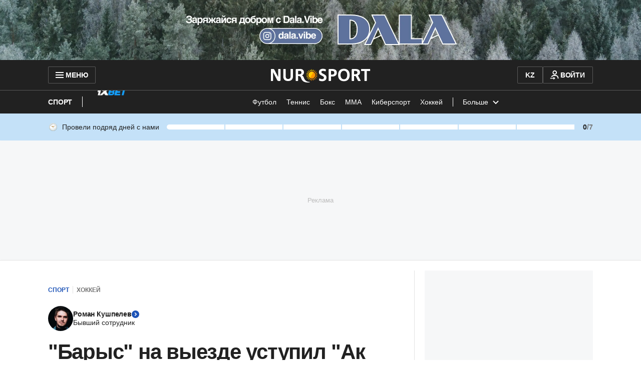

--- FILE ---
content_type: text/html; charset=utf-8
request_url: https://www.google.com/recaptcha/api2/aframe
body_size: 248
content:
<!DOCTYPE HTML><html><head><meta http-equiv="content-type" content="text/html; charset=UTF-8"></head><body><script nonce="j8aGFdtN2wnl6GxsPbhGUg">/** Anti-fraud and anti-abuse applications only. See google.com/recaptcha */ try{var clients={'sodar':'https://pagead2.googlesyndication.com/pagead/sodar?'};window.addEventListener("message",function(a){try{if(a.source===window.parent){var b=JSON.parse(a.data);var c=clients[b['id']];if(c){var d=document.createElement('img');d.src=c+b['params']+'&rc='+(localStorage.getItem("rc::a")?sessionStorage.getItem("rc::b"):"");window.document.body.appendChild(d);sessionStorage.setItem("rc::e",parseInt(sessionStorage.getItem("rc::e")||0)+1);localStorage.setItem("rc::h",'1765074588373');}}}catch(b){}});window.parent.postMessage("_grecaptcha_ready", "*");}catch(b){}</script></body></html>

--- FILE ---
content_type: application/javascript
request_url: https://www.nur.kz/_astro/google-authorization.DxQ4mjVy.js
body_size: 648
content:

!function(){try{var e="undefined"!=typeof window?window:"undefined"!=typeof global?global:"undefined"!=typeof globalThis?globalThis:"undefined"!=typeof self?self:{},n=(new e.Error).stack;n&&(e._sentryDebugIds=e._sentryDebugIds||{},e._sentryDebugIds[n]="99b97b43-5c2a-524d-8eae-5cf52a4be5f1")}catch(e){}}();
import{V as c}from"./ui-kit.DtPx7Iu_.js";import{F as n}from"./growthbook.DVKDjhw8.js";import"./reactions.Djz-V0KD.js";import{g as a,h as l,b as g}from"./service.DZ6b_IbE.js";import{g as p,l as d}from"./cookie.C7EF1yyz.js";import{i as m,h as u,a as f}from"./error.D2AiTzHb.js";import{g as h}from"./ui-messages.CuL5aw_8.js";import{s as _}from"./helpers.CRbVmLUi.js";import{G as E}from"./constants.CzgO-3wx.js";const w=async()=>{if(window.google&&window.google.accounts)return;const{shortLocale:s}=p(),r=`https://accounts.google.com/gsi/client?hl=${s}`,e="google-gsi-client";return new Promise((o,t)=>{d(e,r,()=>{o()},i=>{console.error("Failed to load Google script:",i),t(new Error("Failed to load Google script"))})})},S=async s=>{const r=h();try{const e=a(),o="785355180476-84n5ksb2vs5s1la5iph6otb34g8jrq2e.apps.googleusercontent.com",t=await l.signUpGoogle({clientId:o,client_id:o,credential:s.credential,select_by:s.select_by,state:e||""});g({accessToken:t.access_token,refreshToken:t.refresh_token}),_({variant:c.SUCCESS,text:r.notification.authSuccess})}catch(e){if(!m(e))return;const o=e;u(o.code)&&f(r.errors.commonErrors[o.code])}},N=async({successCallback:s=S,shouldRenderOneTap:r=!0})=>{const e=window.growthBook?.getFeatureValue(n.ONE_TAP),o=()=>{window.google.accounts.id.initialize({client_id:"785355180476-84n5ksb2vs5s1la5iph6otb34g8jrq2e.apps.googleusercontent.com",callback:i=>s(i),use_fedcm_for_prompt:!0,cancel_on_tap_outside:!1,itp_support:!0,context:"continue",ux_mode:"popup",auto_select:!1}),document.dispatchEvent(new CustomEvent(E)),r&&e&&window.google.accounts.id.prompt()};try{await w(),o()}catch(t){console.error("Failed to load Google authentication script:",t)}};export{N as i};

//# debugId=99b97b43-5c2a-524d-8eae-5cf52a4be5f1


--- FILE ---
content_type: application/javascript
request_url: https://www.nur.kz/_astro/google-authorization.astro_astro_type_script_index_0_lang.DR-QZBlm.js
body_size: 121
content:

!function(){try{var e="undefined"!=typeof window?window:"undefined"!=typeof global?global:"undefined"!=typeof globalThis?globalThis:"undefined"!=typeof self?self:{},n=(new e.Error).stack;n&&(e._sentryDebugIds=e._sentryDebugIds||{},e._sentryDebugIds[n]="c546f944-78d1-5a5c-ab01-ea1a51e73be2")}catch(e){}}();
import{d as t}from"./service.DZ6b_IbE.js";import{i}from"./google-authorization.DxQ4mjVy.js";import"./reactions.Djz-V0KD.js";import"./routes.Dluyul5i.js";import"./custom-events.BkmV4OTC.js";import"./cookie.C7EF1yyz.js";import"./common.BDcnAlja.js";import"./_commonjsHelpers.Cpj98o6Y.js";import"./get.DS3CaaXH.js";import"./ui-kit.DtPx7Iu_.js";import"./index.Ol0pFmKV.js";import"./inheritsLoose.MYm6oGjQ.js";import"./index.dIqKFtWD.js";import"./floating-ui.dom.BuBfAMop.js";import"./growthbook.DVKDjhw8.js";import"./error.D2AiTzHb.js";import"./helpers.CRbVmLUi.js";import"./ui-messages.CuL5aw_8.js";import"./constants.CzgO-3wx.js";const o=t();o.isAuthenticated||i({});

//# debugId=c546f944-78d1-5a5c-ab01-ea1a51e73be2


--- FILE ---
content_type: application/javascript
request_url: https://www.nur.kz/_astro/common.BDcnAlja.js
body_size: 23
content:

!function(){try{var e="undefined"!=typeof window?window:"undefined"!=typeof global?global:"undefined"!=typeof globalThis?globalThis:"undefined"!=typeof self?self:{},n=(new e.Error).stack;n&&(e._sentryDebugIds=e._sentryDebugIds||{},e._sentryDebugIds[n]="8b96c391-fdd5-51a1-a4ea-c52cdc037605")}catch(e){}}();
const _=1e4,s=1e3,E=60;const O=60,S=36e5,I=16,N=-2,L="nur_user_id",a=1e4,n="oneSignalPlayerId",o="OTP_CODE_ALREADY_EXISTS",c="www",t="kaz",A="ru_KZ",C="kk_KZ",R="ru",T="kk",U="ru",D="kaz",M="1",H="11";export{a as E,I as H,N as J,t as K,s as M,o as O,c as R,H as S,L as U,D as a,T as b,C as c,R as d,M as e,U as f,A as g,S as h,n as i,O as j,E as k,_ as l};

//# debugId=8b96c391-fdd5-51a1-a4ea-c52cdc037605


--- FILE ---
content_type: application/javascript
request_url: https://www.nur.kz/_astro/authorization.astro_astro_type_script_index_0_lang.Boz1jxnv.js
body_size: 191
content:

!function(){try{var e="undefined"!=typeof window?window:"undefined"!=typeof global?global:"undefined"!=typeof globalThis?globalThis:"undefined"!=typeof self?self:{},n=(new e.Error).stack;n&&(e._sentryDebugIds=e._sentryDebugIds||{},e._sentryDebugIds[n]="58f33145-6bf6-58ff-a3c1-db39fd87db3b")}catch(e){}}();
import{f as a,i,j as p,r as m,k as t,p as r,l as c,m as n}from"./service.DZ6b_IbE.js";import"./reactions.Djz-V0KD.js";import"./ui-kit.DtPx7Iu_.js";import{u as k}from"./header.9TdRkYAN.js";import"./routes.Dluyul5i.js";import"./custom-events.BkmV4OTC.js";import"./cookie.C7EF1yyz.js";import"./common.BDcnAlja.js";import"./_commonjsHelpers.Cpj98o6Y.js";import"./get.DS3CaaXH.js";import"./index.Ol0pFmKV.js";import"./inheritsLoose.MYm6oGjQ.js";import"./index.dIqKFtWD.js";import"./floating-ui.dom.BuBfAMop.js";import"./growthbook.DVKDjhw8.js";import"./user.B4QDME42.js";import"./ui-messages.CuL5aw_8.js";(async()=>{const o=a(),s=i();let e;p(),o?t(s)?r({isAuthenticated:!0}):(e=await c(),r({isAuthenticated:!!e?.accessToken})):m(),k(),t(s)||e?.accessToken&&t(e.accessToken)?await n():r({loaded:!0})})();

//# debugId=58f33145-6bf6-58ff-a3c1-db39fd87db3b


--- FILE ---
content_type: application/javascript
request_url: https://www.nur.kz/_astro/header.astro_astro_type_script_index_0_lang.VEYlup41.js
body_size: 142
content:

!function(){try{var e="undefined"!=typeof window?window:"undefined"!=typeof global?global:"undefined"!=typeof globalThis?globalThis:"undefined"!=typeof self?self:{},n=(new e.Error).stack;n&&(e._sentryDebugIds=e._sentryDebugIds||{},e._sentryDebugIds[n]="e9c59984-81c1-5645-999c-e8bf04657072")}catch(e){}}();
import{R as i}from"./routes.Dluyul5i.js";import"./reactions.Djz-V0KD.js";import"./service.DZ6b_IbE.js";import{c as r}from"./cookie.C7EF1yyz.js";import"./ui-kit.DtPx7Iu_.js";import"./get.DS3CaaXH.js";import"./custom-events.BkmV4OTC.js";import"./common.BDcnAlja.js";import"./_commonjsHelpers.Cpj98o6Y.js";import"./index.Ol0pFmKV.js";import"./inheritsLoose.MYm6oGjQ.js";import"./index.dIqKFtWD.js";import"./floating-ui.dom.BuBfAMop.js";const m=window.location.pathname===i.MAIN_PAGE,e=document.querySelector(".js-header"),o=document.querySelector(".js-logo"),t=()=>{if(!o||!e||!m)return null;r(e)?o.classList.remove("logo__image--main-page"):o.classList.add("logo__image--main-page")};t();document.addEventListener("scroll",t);

//# debugId=e9c59984-81c1-5645-999c-e8bf04657072


--- FILE ---
content_type: application/javascript
request_url: https://www.nur.kz/_astro/analytics.astro_astro_type_script_index_0_lang.DYge-o4u.js
body_size: -113
content:

!function(){try{var e="undefined"!=typeof window?window:"undefined"!=typeof global?global:"undefined"!=typeof globalThis?globalThis:"undefined"!=typeof self?self:{},n=(new e.Error).stack;n&&(e._sentryDebugIds=e._sentryDebugIds||{},e._sentryDebugIds[n]="9e0a5a13-bc29-5bac-ba3b-ac6212b85474")}catch(e){}}();
import{a as i}from"./init-analytics.BCxKMqy1.js";import"./event-center.CI53KcC5.js";import"./common.BDcnAlja.js";import"./reactions.Djz-V0KD.js";window.publishEvent=i.publish;

//# debugId=9e0a5a13-bc29-5bac-ba3b-ac6212b85474


--- FILE ---
content_type: application/javascript
request_url: https://www.nur.kz/_astro/service.DZ6b_IbE.js
body_size: 11350
content:

!function(){try{var e="undefined"!=typeof window?window:"undefined"!=typeof global?global:"undefined"!=typeof globalThis?globalThis:"undefined"!=typeof self?self:{},n=(new e.Error).stack;n&&(e._sentryDebugIds=e._sentryDebugIds||{},e._sentryDebugIds[n]="e0ca9746-405e-5f3e-b20b-c358d30895ac")}catch(e){}}();
import"./reactions.Djz-V0KD.js";import{H as Qr,R as T}from"./routes.Dluyul5i.js";import{C as $e}from"./custom-events.BkmV4OTC.js";import{j as we,a as M,s as L,i as Ht}from"./cookie.C7EF1yyz.js";import{U as Ge,E as $t,M as et,H as Qe,J as er,j as rr,k as tr,l as Gt}from"./common.BDcnAlja.js";import{g as De}from"./_commonjsHelpers.Cpj98o6Y.js";import{a as Dt,r as Vt,b as Bt,c as Ve,d as zt,e as rt,f as Kt,h as Wt,i as tt,j as nt,k as Ft,l as k}from"./get.DS3CaaXH.js";import"./ui-kit.DtPx7Iu_.js";const Yt=(t={})=>{let e=Dt(t);return e.setKey=function(r,n){let a=e.value;typeof n>"u"&&r in e.value?(e.value={...e.value},delete e.value[r],e.notify(a,r)):e.value[r]!==n&&(e.value={...e.value,[r]:n},e.notify(a,r))},e},U="token",Be="refresh_token",at="success_login",Zt="success_logout",Fa={ARTICLE_REACTIONS:"ARTICLE_REACTIONS",COMMENT_REACTIONS:"COMMENT_REACTIONS"},Ya="GOOGLE_AUTH_SOURCE",Za="https://appleid.cdn-apple.com/appleauth/static/jsapi/appleid/1/ru_RU/appleid.auth.js",Xa="authorized user",ja="unauthorized user",Xt={android:"nurKz://authSuccess",ios:"nurKz://authSuccess"},jt={android:"nurkz://logout",ios:"nurkz://logout"},Jt={LOGIN:"login",PROFILE:"profile"},Ja={DEFAULT:0,PHONE:1,PASSWORD:2},Qa={PHONE:0,CODE:1,PASSWORD:2,SUCCESS:3},es=300;class st extends Qr{getBaseHeaders(e){return{...e?.headers||{},...ca(H())}}async authorizedGet(e,r){return this.get(e,{...r,headers:this.getBaseHeaders(r)})}async authorizedPatch(e,r,n){return this.patch(e,r,{...n,headers:this.getBaseHeaders(n)})}async authorizedPut(e,r,n){return this.put(e,r,{...n,headers:this.getBaseHeaders(n)})}async authorizedDelete(e,r,n){return this.delete(e,r,{...n,headers:this.getBaseHeaders(n)})}async authorizedPost(e,r,n){return this.post(e,r,{...n,headers:this.getBaseHeaders(n)})}async getWithCheckTokenAuthorization(e,r){return await O()?this.get(e,{...r,headers:this.getBaseHeaders(r)}):{tokenError:!0}}async postWithCheckTokenAuthorization(e,r,n){return await O()?this.post(e,r,{...n,headers:this.getBaseHeaders(n)}):{tokenError:!0}}async patchWithCheckTokenAuthorization(e,r,n){return await O()?this.patch(e,r,{...n,headers:this.getBaseHeaders(n)}):{tokenError:!0}}async putWithCheckTokenAuthorization(e,r,n){return await O()?this.put(e,r,{...n,headers:this.getBaseHeaders(n)}):{tokenError:!0}}async deleteWithCheckTokenAuthorization(e,r,n){return await O()?this.delete(e,r,{...n,headers:this.getBaseHeaders(n)}):{tokenError:!0}}}class Qt extends st{constructor(e=""){super(e)}async getArticlesReactionsCount(e){const r=d({articleIds:e});return this.get(`articles/reactions/count${r?`?${r}`:""}`)}async getArticlesCommentsCount(e){const r=d({articleIds:e});return this.get(`articles/comments/count${r?`?${r}`:""}`)}async getArticleCommentsInfo(e,r){return this.get(`articles/${e}`,r)}async getArticleReactions(e){return this.get(`articles/${e}/reactions`)}async getArticleUserReactions(e){return this.authorizedGet(`articles/${e}/reactions/me`)}async getCommentsUserReactions(e){return await this.authorizedGet(`articles/${e}/comments/reactions/me`)}async setUserReaction(e,r,n){return this.postWithCheckTokenAuthorization(`articles/${e}/reactions`,{type:r},n)}async setUserCommentReaction(e,r,n){return this.postWithCheckTokenAuthorization(`comments/${e}/reactions`,{type:r},n)}async deleteUserReaction(e,r){return this.deleteWithCheckTokenAuthorization(`articles/${e}/reactions`,null,r)}async deleteUserCommentReaction(e,r){return this.deleteWithCheckTokenAuthorization(`comments/${e}/reactions`,null,r)}async getArticleComments(e,r={}){const n=d(r);return this.get(`articles/${e}/comments${n?`?${n}`:""}`)}async getArticleCommentsMe(e,r={}){const n=d(r);return this.authorizedGet(`articles/${e}/comments/me${n?`?${n}`:""}`)}async getCommonReactions(e){return this.get(`articles/${e}/comments/reactions`)}async saveComment(e,r){return this.postWithCheckTokenAuthorization("comments",e,r)}async saveReplyComment(e,r){return this.postWithCheckTokenAuthorization(`comments/${e.parentCommentId}/reply`,e,r)}async getMeComments(e,r){const n=d(e);return this.getWithCheckTokenAuthorization(`me/comments${n?`?${n}`:""}`,r)}async getMeStates(){return this.getWithCheckTokenAuthorization("me/states")}async patchMeStates(e,r){return this.patchWithCheckTokenAuthorization("me/states",e,r)}}const en=new Qt("https://comments.nur.kz/");var l=(t=>(t.Guest="guest",t.Local="local",t.Expert="expert",t.OldTimer="oldTimer",t.Guardian="guardian",t.Watcher="watcher",t.Legend="legend",t))(l||{});const p=[{min:0,max:7,rangeVariant:"primary",badgeKey:l.Guest},{min:8,max:14,rangeVariant:"primary",badgeKey:l.Local},{min:15,max:30,rangeVariant:"primary",badgeKey:l.Expert},{min:31,max:60,rangeVariant:"primary",badgeKey:l.OldTimer},{min:61,max:90,rangeVariant:"secondary",badgeKey:l.Guardian},{min:91,max:180,rangeVariant:"secondary",badgeKey:l.Watcher},{min:181,max:365,rangeVariant:"secondary",badgeKey:l.Legend},{min:366,max:3650,rangeVariant:"secondary",badgeKey:l.Legend}],rn=[{badgeKey:l.Guest,min:7,max:13},{badgeKey:l.Local,min:14,max:29},{badgeKey:l.Expert,min:30,max:59},{badgeKey:l.OldTimer,min:60,max:89},{badgeKey:l.Guardian,min:90,max:179},{badgeKey:l.Watcher,min:180,max:364},{badgeKey:l.Legend,min:365,max:3650}],rs="daily-visit-settings",ts=1e4,ns={userId:"",currentStreak:0,maxStreak:7,nextMaxStreak:14,badgeKey:l.Guest,nextBadgeKey:l.Local,commentBadgeKey:l.Guest},tn=t=>{const e=p.findIndex(_=>t.currentStreak>=_.min&&t.currentStreak<=_.max),r=t.currentStreak===0?1:t.currentStreak,n=p[e]?.max||0,a=p[e+1]?.max||0,s=p[e]?.badgeKey||l.Guest,i=p[e+1]?.badgeKey||l.Local,u=rn.find(_=>t.currentStreak>=_.min&&t.currentStreak<=_.max)?.badgeKey||null;return{...t,badgeKey:s,nextBadgeKey:i,maxStreak:n,nextMaxStreak:a,currentStreak:r,commentBadgeKey:u}},it={isAuthenticated:!1,deviceId:"",id:"",provider:"",role:"",username:"",actionState:"",phoneNumber:"",loaded:!1,birthdate:""},ot=Yt(it),ut=()=>ot.value,P=t=>{ot.set(t)},Me=t=>{P({...ut(),...t})},ct=(t=!1)=>({...it,deviceId:Tt(),id:sa(),loaded:t}),_t=()=>{P(ct())},nn=async()=>{const[t,e]=await Promise.allSettled([Ke.getActivities(),en.getMeStates()]);t.status==="fulfilled"&&t.value?Me({activities:{dailyVisit:tn(t.value.dailyVisit)}}):t.status==="rejected"&&console.error("Error reading user activities, details:",t.reason),e.status==="fulfilled"&&e.value?Me({states:{withRepliesVisitAt:e.value.withRepliesVisitAt||"",withRepliesCount:e.value.withRepliesCount||0}}):e.status==="rejected"&&console.error("Error reading user states, details:",e.reason)},an=async()=>{try{const t=await Ke.getUserProfile();P({...oa(v(H())),...t,isAuthenticated:!0,deviceId:Tt(),loaded:!1}),await nn(),Me({loaded:!0})}catch(t){console.error("Error reading user, details:",t),P(ct(!0))}},sn={DIRECT_LINKS_IMPRESSION:"DIRECT_LINKS_IMPRESSION",DIRECT_LINKS_CLICK:"DIRECT_LINKS_CLICK"},on={MAIN_PAGE_EXTERNAL_ARTICLES_OBSERVE:"main_page_external_articles_observe"},un={ONE_X_BET_HEADER_MENU_ICON_IMPRESSION:"ONE_X_BET_HEADER_MENU_ICON_IMPRESSION",ONE_X_BET_HEADER_MENU_ICON_CLICK:"ONE_X_BET_HEADER_MENU_ICON_CLICK"},cn={ADFOX_PLACEMENT_IMPRESSION:"ADFOX_PLACEMENT_IMPRESSION",ADFOX_CREATIVE_IMPRESSION:"ADFOX_CREATIVE_IMPRESSION",ADFOX_TAP_ON_BANNER:"ADFOX_TAP_ON_BANNER",ADFOX_STUB:"ADFOX_STUB",ADFOX_ERROR:"ADFOX_ERROR"},_n={MOBILE_BOTTOM_NAVIGATION_TAP:"MOBILE_BOTTOM_NAVIGATION_TAP"},dn={RATE_LIMIT_EXCEEDED_ERROR:"RATE_LIMIT_EXCEEDED_ERROR",INTERNAL_SERVER_ERROR:"INTERNAL_SERVER_ERROR"},ln={REACTION_CHANGE:"REACTION_CHANGE",COMMENT_REACTIONS_RATE_LIMIT_EXCEEDED_ERROR:"COMMENT_REACTIONS_RATE_LIMIT_EXCEEDED_ERROR"},En={ARTICLE_REACTIONS_CHANGE:"article_reactions_change",ARTICLE_REACTIONS_TAP:"article_reactions_tap",ARTICLE_REACTIONS_OBSERVE:"article_reactions_observe",ARTICLE_REACTIONS_TAP_GOOGLE:"article_reactions_tap_google",ARTICLE_REACTIONS_TAP_APPLE:"article_reactions_tap_apple",ARTICLE_REACTIONS_TAP_DEFAULT:"article_reactions_tap_default",ARTICLE_REACTIONS_TAP_MODAL:"article_reactions_tap_modal",ARTICLE_REACTIONS_TAP_MODAL_BUTTONS:"article_reactions_tap_modal_buttons",ARTICLE_REACTIONS_OBSERVE_GOOGLE:"article_reactions_observe_google",ARTICLE_REACTIONS_OBSERVE_APPLE:"article_reactions_observe_apple",ARTICLES_REACTIONS_CHANGE_WIDGET:"article_reactions_change_widget",ARTICLES_REACTIONS_CATALOG_TAP:"article_reactions_catalog_tap",ARTICLES_REACTIONS_CATALOG_OVERLAY_CLICK:"article_reactions_catalog_overlay_click"},nr={AUTHORIZATION_LOGOUT_BY_USER:"AUTHORIZATION_LOGOUT_BY_USER",AUTHORIZATION_LOGOUT_BY_SYSTEM:"AUTHORIZATION_LOGOUT_BY_SYSTEM",AUTHORIZATION_LOGIN:"AUTHORIZATION_LOGIN",AUTHORIZATION_REFRESH_TOKEN_SUCCESS:"AUTHORIZATION_REFRESH_TOKEN_SUCCESS",AUTHORIZATION_REFRESH_TOKEN_ERROR:"AUTHORIZATION_REFRESH_TOKEN_ERROR"},hn={SET_USER_TYPE:"set_user_type"},fn={COMMENTS:"comments",ARTICLE_COMMENTS_OBSERVE:"article_comments_observe"},Rn={LOGIN:"login"},gn={SHARE_BUTTON_CLICK:"share_button_click",SHARE_WINDOW_CLOSE_BY_ICON:"share_window_close_by_icon",SHARE_WINDOW_CLOSE_BY_OVERLAY:"share_window_close_by_overlay",SHARE_SOCIAL:"share_social",SHARE_ARTICLE_BUTTON_CLICK:"share_article_button_click",SHARE_TREND:"share_trend",SHARE:"share"},Sn={ARTICLE_LANGUAGE_SWITCHER_CLICK_EVENT:"ARTICLE_LANGUAGE_SWITCHER_CLICK_EVENT"},Tn={ONE_SIGNAL_EMBED_EMBED_IMPRESSION:"ONE_SIGNAL_CUSTOM_LINK_EMBED_IMPRESSION",ONE_SIGNAL_EMBED_EMBED_CLICK:"ONE_SIGNAL_CUSTOM_LINK_EMBED_CLICK"},An={ARTICLE_BACKSTORY_LINK_CLICK_EVENT:"ARTICLE_BACKSTORY_LINK_CLICK_EVENT"},C={PAGEVIEW:"pageview",RESIZE:"resize",PAGEVIEW_INFINITE:"pageview_infinite",COMMERCIAL_MENU_IMPRESSION:"commercial_menu_impression",COMMERCIAL_MENU_CLICK:"commercial_menu_click",SUBSCRIPTION_CHANGE:"subscription_change",REACTIONS:"reactions",RECOMMENDATION:"recommendation",SET_MATCH_LABEL:"set_match_label",ARTICLE_SCROLL:"article_scroll",VISIT:"visit",COMMENTS_COUNT_CLICK:"comments_count_click",EXTERNAL_ARTICLE_OBSERVE:"external_article_observe",GROWTHBOOK_INIT:"growthbook_init",...sn,...dn,...cn,..._n,...En,...ln,...nr,...hn,...fn,...Rn,...gn,...Sn,...Tn,...nr,...on,...un,...An},as={PAGEVIEW:"pageview",PAGE_RESIZE:"resize",USER_LOGIN:"user_login",USER_LOGOUT:"user_logout",USER_REFRESH_TOKEN:"user_refresh_token",USER_SUBSCRIBED:"user_subscribed",USER_UNSUBSCRIBED:"USER_UNSUBSCRIBED",USER_COMMENTS:"user_comments",COMMENTS_REACTIONS:"comments_reactions",TAP:"tap",SHARE:"share_intent",CHANGE:"change",ERROR:"error",RESOLVE:"resolve",OBSERVE:"observe",GROWTHBOOK_INIT:"grb_init"},ss={USER:"user",SYSTEM:"system"},mn=t=>w(t),In=t=>w(t,"snake-case"),pn=t=>{document.addEventListener($e.AUTH_EVENT,(e=>{e.detail.message===at&&t(e.detail.user)}))},is=async t=>{_a(t),await an();const e=ut();document.dispatchEvent(new CustomEvent($e.AUTH_EVENT,{detail:{message:at,user:e}}))},On=()=>{const{mobilePlatform:t,mobileAction:e}=q();e&&t?window.location.href=jt[t]:window.location.href="/"},os=({isRedirect:t=!0,isClearUser:e=!0}={})=>{qe(),ke(),e&&_t(),document.dispatchEvent(new CustomEvent($e.AUTH_EVENT,{detail:Zt})),window.publishEvent(C.AUTHORIZATION_LOGOUT_BY_USER),t&&On()},dt=async()=>{const t=ze();if(!t)return null;try{const e=await Ke.refresh(In({refreshToken:t})),r=mn(e);return mt(r),window.publishEvent(C.AUTHORIZATION_REFRESH_TOKEN_SUCCESS),r}catch(e){console.error("Error with applyRefreshToken",e);const r=e&&typeof e=="object"&&"message"in e?e.message:"";return window.publishEvent(C.AUTHORIZATION_REFRESH_TOKEN_ERROR,{error:r}),null}},O=async()=>{const t=H();if(ua(t))return!0;if(!ze())return window.publishEvent(C.AUTHORIZATION_LOGOUT_BY_SYSTEM),ke(),qe(),!1;try{return await dt(),!0}catch{return window.publishEvent(C.AUTHORIZATION_LOGOUT_BY_SYSTEM),_t(),qe(),ke(),!1}},Cn=()=>{if([T.LOGIN,T.REGISTRATION,T.RESTORE].some(e=>window.location.pathname.includes(e))){const r=new URLSearchParams(location.search).get("redirectURL");window.location.href=r||"/"}},vn=Object.values(T),lt=t=>t.replace(/\//g,""),Et=()=>`${location.origin}${T.MOBILE_PROFILE}${location.search}`,us=async()=>{await dt(),window.location.href=yn(window.location.origin,{access_token:H(),refresh_token:ze()})},cs=()=>{window.location.href=Et()},ht=t=>{const e=t&&Object.keys(t).length?`?${d(t)}`:"";return t?.redirectURL&&vn.some(n=>t?.redirectURL?.includes(`/${n}`))?"":e},q=()=>{const t=new URLSearchParams(location.search),e=t.get("mobileAction")?.replace("/",""),r=t.get("mobilePlatform")?.replace("/","");return{mobileAction:e,mobilePlatform:r,isMobileAuth:!!(e&&r)}},_s=t=>{const{isMobileAuth:e}=q(),r=e?T.MOBILE_RESTORE:T.RESTORE;return`${location.origin}/${lt(r)}/${ht(t)}`},ds=t=>{const{isMobileAuth:e}=q(),r=e?T.MOBILE_LOGIN:T.LOGIN;return`${location.origin}/${lt(r)}/${ht(t)}`},yn=(t,e)=>{const{isMobileAuth:r,mobileAction:n,mobilePlatform:a}=q();if(!r)return t;if(a&&n===Jt.PROFILE)return Et();const s=new URL(Xt[a]);return s.searchParams.append("accessToken",e.access_token),s.searchParams.append("refreshToken",e.refresh_token),s.href},ls=()=>{pn(Cn)},h=[];for(let t=0;t<256;++t)h.push((t+256).toString(16).slice(1));function Nn(t,e=0){return(h[t[e+0]]+h[t[e+1]]+h[t[e+2]]+h[t[e+3]]+"-"+h[t[e+4]]+h[t[e+5]]+"-"+h[t[e+6]]+h[t[e+7]]+"-"+h[t[e+8]]+h[t[e+9]]+"-"+h[t[e+10]]+h[t[e+11]]+h[t[e+12]]+h[t[e+13]]+h[t[e+14]]+h[t[e+15]]).toLowerCase()}let D;const xn=new Uint8Array(16);function bn(){if(!D){if(typeof crypto>"u"||!crypto.getRandomValues)throw new Error("crypto.getRandomValues() not supported. See https://github.com/uuidjs/uuid#getrandomvalues-not-supported");D=crypto.getRandomValues.bind(crypto)}return D(xn)}const Ln=typeof crypto<"u"&&crypto.randomUUID&&crypto.randomUUID.bind(crypto),ar={randomUUID:Ln};function ft(t,e,r){if(ar.randomUUID&&!t)return ar.randomUUID();t=t||{};const n=t.random??t.rng?.()??bn();if(n.length<16)throw new Error("Random bytes length must be >= 16");return n[6]=n[6]&15|64,n[8]=n[8]&63|128,Nn(n)}var V,sr;function Rt(){if(sr)return V;sr=1;var t=Vt(),e=(function(){try{var r=t(Object,"defineProperty");return r({},"",{}),r}catch{}})();return V=e,V}var B,ir;function Un(){if(ir)return B;ir=1;var t=Rt();function e(r,n,a){n=="__proto__"&&t?t(r,n,{configurable:!0,enumerable:!0,value:a,writable:!0}):r[n]=a}return B=e,B}var z,or;function Pn(){if(or)return z;or=1;var t=Un(),e=Bt(),r=Object.prototype,n=r.hasOwnProperty;function a(s,i,o){var u=s[i];(!(n.call(s,i)&&e(u,o))||o===void 0&&!(i in s))&&t(s,i,o)}return z=a,z}var K,ur;function gt(){if(ur)return K;ur=1;var t=9007199254740991,e=/^(?:0|[1-9]\d*)$/;function r(n,a){var s=typeof n;return a=a??t,!!a&&(s=="number"||s!="symbol"&&e.test(n))&&n>-1&&n%1==0&&n<a}return K=r,K}var W,cr;function wn(){if(cr)return W;cr=1;var t=Pn(),e=Ve(),r=gt(),n=zt(),a=rt();function s(i,o,u,_){if(!n(i))return i;o=e(o,i);for(var c=-1,E=o.length,g=E-1,f=i;f!=null&&++c<E;){var R=a(o[c]),S=u;if(R==="__proto__"||R==="constructor"||R==="prototype")return i;if(c!=g){var m=f[R];S=_?_(m,R,f):void 0,S===void 0&&(S=n(m)?m:r(o[c+1])?[]:{})}t(f,R,S),f=f[R]}return i}return W=s,W}var F,_r;function Mn(){if(_r)return F;_r=1;var t=Kt(),e=wn(),r=Ve();function n(a,s,i){for(var o=-1,u=s.length,_={};++o<u;){var c=s[o],E=t(a,c);i(E,c)&&e(_,r(c,a),E)}return _}return F=n,F}var Y,dr;function kn(){if(dr)return Y;dr=1;function t(e,r){return e!=null&&r in Object(e)}return Y=t,Y}var Z,lr;function qn(){if(lr)return Z;lr=1;var t=Wt(),e=tt(),r="[object Arguments]";function n(a){return e(a)&&t(a)==r}return Z=n,Z}var X,Er;function St(){if(Er)return X;Er=1;var t=qn(),e=tt(),r=Object.prototype,n=r.hasOwnProperty,a=r.propertyIsEnumerable,s=t((function(){return arguments})())?t:function(i){return e(i)&&n.call(i,"callee")&&!a.call(i,"callee")};return X=s,X}var j,hr;function Hn(){if(hr)return j;hr=1;var t=9007199254740991;function e(r){return typeof r=="number"&&r>-1&&r%1==0&&r<=t}return j=e,j}var J,fr;function $n(){if(fr)return J;fr=1;var t=Ve(),e=St(),r=nt(),n=gt(),a=Hn(),s=rt();function i(o,u,_){u=t(u,o);for(var c=-1,E=u.length,g=!1;++c<E;){var f=s(u[c]);if(!(g=o!=null&&_(o,f)))break;o=o[f]}return g||++c!=E?g:(E=o==null?0:o.length,!!E&&a(E)&&n(f,E)&&(r(o)||e(o)))}return J=i,J}var Q,Rr;function Gn(){if(Rr)return Q;Rr=1;var t=kn(),e=$n();function r(n,a){return n!=null&&e(n,a,t)}return Q=r,Q}var ee,gr;function Dn(){if(gr)return ee;gr=1;var t=Mn(),e=Gn();function r(n,a){return t(n,a,function(s,i){return e(n,i)})}return ee=r,ee}var re,Sr;function Vn(){if(Sr)return re;Sr=1;function t(e,r){for(var n=-1,a=r.length,s=e.length;++n<a;)e[s+n]=r[n];return e}return re=t,re}var te,Tr;function Bn(){if(Tr)return te;Tr=1;var t=Ft(),e=St(),r=nt(),n=t?t.isConcatSpreadable:void 0;function a(s){return r(s)||e(s)||!!(n&&s&&s[n])}return te=a,te}var ne,Ar;function zn(){if(Ar)return ne;Ar=1;var t=Vn(),e=Bn();function r(n,a,s,i,o){var u=-1,_=n.length;for(s||(s=e),o||(o=[]);++u<_;){var c=n[u];a>0&&s(c)?a>1?r(c,a-1,s,i,o):t(o,c):i||(o[o.length]=c)}return o}return ne=r,ne}var ae,mr;function Kn(){if(mr)return ae;mr=1;var t=zn();function e(r){var n=r==null?0:r.length;return n?t(r,1):[]}return ae=e,ae}var se,Ir;function Wn(){if(Ir)return se;Ir=1;function t(e,r,n){switch(n.length){case 0:return e.call(r);case 1:return e.call(r,n[0]);case 2:return e.call(r,n[0],n[1]);case 3:return e.call(r,n[0],n[1],n[2])}return e.apply(r,n)}return se=t,se}var ie,pr;function Fn(){if(pr)return ie;pr=1;var t=Wn(),e=Math.max;function r(n,a,s){return a=e(a===void 0?n.length-1:a,0),function(){for(var i=arguments,o=-1,u=e(i.length-a,0),_=Array(u);++o<u;)_[o]=i[a+o];o=-1;for(var c=Array(a+1);++o<a;)c[o]=i[o];return c[a]=s(_),t(n,this,c)}}return ie=r,ie}var oe,Or;function Yn(){if(Or)return oe;Or=1;function t(e){return function(){return e}}return oe=t,oe}var ue,Cr;function Zn(){if(Cr)return ue;Cr=1;function t(e){return e}return ue=t,ue}var ce,vr;function Xn(){if(vr)return ce;vr=1;var t=Yn(),e=Rt(),r=Zn(),n=e?function(a,s){return e(a,"toString",{configurable:!0,enumerable:!1,value:t(s),writable:!0})}:r;return ce=n,ce}var _e,yr;function jn(){if(yr)return _e;yr=1;var t=800,e=16,r=Date.now;function n(a){var s=0,i=0;return function(){var o=r(),u=e-(o-i);if(i=o,u>0){if(++s>=t)return arguments[0]}else s=0;return a.apply(void 0,arguments)}}return _e=n,_e}var de,Nr;function Jn(){if(Nr)return de;Nr=1;var t=Xn(),e=jn(),r=e(t);return de=r,de}var le,xr;function Qn(){if(xr)return le;xr=1;var t=Kn(),e=Fn(),r=Jn();function n(a){return r(e(a,void 0,t),a+"")}return le=n,le}var Ee,br;function ea(){if(br)return Ee;br=1;var t=Dn(),e=Qn(),r=e(function(n,a){return n==null?{}:t(n,a)});return Ee=r,Ee}var ra=ea();const ta=De(ra),Lr="device_id",na=87600,Tt=()=>{let t=M(Lr);return t||(t=ft(),L(Lr,t,na),t)},At=t=>{L(Ge,t,$t)},ke=()=>{we(Ge)},aa=()=>M(Ge)||null,sa=()=>{const t=aa();if(!t){const e=ft();return At(e),e}return t},ia=["id","provider","role","username","actionState"],oa=t=>ta(t,ia),H=()=>M(U),ze=()=>M(Be),v=t=>{if(!t)return null;try{const r=t.split(".")[1].replace(/-/g,"+").replace(/_/g,"/"),n=decodeURIComponent(typeof window>"u"?Array.from(Buffer.from(r,"base64").toString("binary")).map(a=>`%${`00${a.charCodeAt(0).toString(Qe)}`.slice(er)}`).join(""):window.atob(r).split("").map(a=>`%${`00${a.charCodeAt(0).toString(Qe)}`.slice(er)}`).join(""));return JSON.parse(n)}catch{return null}},ua=t=>{if(!t)return!1;const e=v(t);return e?.exp?new Date(e.exp*et).getTime()>=new Date().getTime():!1},mt=({accessToken:t,refreshToken:e})=>{if(!t||!e)return;const r=Math.round(new Date().getTime()/et),n=v(t),a=v(e);if(!n?.exp||!a?.exp)return;const s=Math.ceil((n.exp-r)/rr/tr),i=Math.ceil((a.exp-r)/rr/tr);L(U,t,s),L(Be,e,i),Ht("localStorage")&&localStorage.setItem(U,t)},qe=()=>{we(U),we(Be)},ca=t=>t?{Authorization:`Bearer ${t}`}:{},_a=t=>{const e=v(t.accessToken);e?.id&&At(e.id),mt({accessToken:t.accessToken,refreshToken:t.refreshToken})},d=t=>{if(!t)return"";const e={};for(const[r,n]of Object.entries(t))n&&(e[r]=typeof n=="boolean"?n.toString():String(n));return new URLSearchParams(e).toString()},Es=t=>{const e=window.location.search;return new URLSearchParams(e).get(t)},da=(t=Gt)=>{const e=new AbortController;return setTimeout(()=>e.abort(),t),e.signal};var he,Ur;function la(){if(Ur)return he;Ur=1;function t(e,r,n,a){var s=-1,i=e==null?0:e.length;for(a&&i&&(n=e[++s]);++s<i;)n=r(n,e[s],s,e);return n}return he=t,he}var fe,Pr;function Ea(){if(Pr)return fe;Pr=1;function t(e){return function(r){return e?.[r]}}return fe=t,fe}var Re,wr;function ha(){if(wr)return Re;wr=1;var t=Ea(),e={À:"A",Á:"A",Â:"A",Ã:"A",Ä:"A",Å:"A",à:"a",á:"a",â:"a",ã:"a",ä:"a",å:"a",Ç:"C",ç:"c",Ð:"D",ð:"d",È:"E",É:"E",Ê:"E",Ë:"E",è:"e",é:"e",ê:"e",ë:"e",Ì:"I",Í:"I",Î:"I",Ï:"I",ì:"i",í:"i",î:"i",ï:"i",Ñ:"N",ñ:"n",Ò:"O",Ó:"O",Ô:"O",Õ:"O",Ö:"O",Ø:"O",ò:"o",ó:"o",ô:"o",õ:"o",ö:"o",ø:"o",Ù:"U",Ú:"U",Û:"U",Ü:"U",ù:"u",ú:"u",û:"u",ü:"u",Ý:"Y",ý:"y",ÿ:"y",Æ:"Ae",æ:"ae",Þ:"Th",þ:"th",ß:"ss",Ā:"A",Ă:"A",Ą:"A",ā:"a",ă:"a",ą:"a",Ć:"C",Ĉ:"C",Ċ:"C",Č:"C",ć:"c",ĉ:"c",ċ:"c",č:"c",Ď:"D",Đ:"D",ď:"d",đ:"d",Ē:"E",Ĕ:"E",Ė:"E",Ę:"E",Ě:"E",ē:"e",ĕ:"e",ė:"e",ę:"e",ě:"e",Ĝ:"G",Ğ:"G",Ġ:"G",Ģ:"G",ĝ:"g",ğ:"g",ġ:"g",ģ:"g",Ĥ:"H",Ħ:"H",ĥ:"h",ħ:"h",Ĩ:"I",Ī:"I",Ĭ:"I",Į:"I",İ:"I",ĩ:"i",ī:"i",ĭ:"i",į:"i",ı:"i",Ĵ:"J",ĵ:"j",Ķ:"K",ķ:"k",ĸ:"k",Ĺ:"L",Ļ:"L",Ľ:"L",Ŀ:"L",Ł:"L",ĺ:"l",ļ:"l",ľ:"l",ŀ:"l",ł:"l",Ń:"N",Ņ:"N",Ň:"N",Ŋ:"N",ń:"n",ņ:"n",ň:"n",ŋ:"n",Ō:"O",Ŏ:"O",Ő:"O",ō:"o",ŏ:"o",ő:"o",Ŕ:"R",Ŗ:"R",Ř:"R",ŕ:"r",ŗ:"r",ř:"r",Ś:"S",Ŝ:"S",Ş:"S",Š:"S",ś:"s",ŝ:"s",ş:"s",š:"s",Ţ:"T",Ť:"T",Ŧ:"T",ţ:"t",ť:"t",ŧ:"t",Ũ:"U",Ū:"U",Ŭ:"U",Ů:"U",Ű:"U",Ų:"U",ũ:"u",ū:"u",ŭ:"u",ů:"u",ű:"u",ų:"u",Ŵ:"W",ŵ:"w",Ŷ:"Y",ŷ:"y",Ÿ:"Y",Ź:"Z",Ż:"Z",Ž:"Z",ź:"z",ż:"z",ž:"z",Ĳ:"IJ",ĳ:"ij",Œ:"Oe",œ:"oe",ŉ:"'n",ſ:"s"},r=t(e);return Re=r,Re}var ge,Mr;function fa(){if(Mr)return ge;Mr=1;var t=ha(),e=k(),r=/[\xc0-\xd6\xd8-\xf6\xf8-\xff\u0100-\u017f]/g,n="\\u0300-\\u036f",a="\\ufe20-\\ufe2f",s="\\u20d0-\\u20ff",i=n+a+s,o="["+i+"]",u=RegExp(o,"g");function _(c){return c=e(c),c&&c.replace(r,t).replace(u,"")}return ge=_,ge}var Se,kr;function Ra(){if(kr)return Se;kr=1;var t=/[^\x00-\x2f\x3a-\x40\x5b-\x60\x7b-\x7f]+/g;function e(r){return r.match(t)||[]}return Se=e,Se}var Te,qr;function ga(){if(qr)return Te;qr=1;var t=/[a-z][A-Z]|[A-Z]{2}[a-z]|[0-9][a-zA-Z]|[a-zA-Z][0-9]|[^a-zA-Z0-9 ]/;function e(r){return t.test(r)}return Te=e,Te}var Ae,Hr;function Sa(){if(Hr)return Ae;Hr=1;var t="\\ud800-\\udfff",e="\\u0300-\\u036f",r="\\ufe20-\\ufe2f",n="\\u20d0-\\u20ff",a=e+r+n,s="\\u2700-\\u27bf",i="a-z\\xdf-\\xf6\\xf8-\\xff",o="\\xac\\xb1\\xd7\\xf7",u="\\x00-\\x2f\\x3a-\\x40\\x5b-\\x60\\x7b-\\xbf",_="\\u2000-\\u206f",c=" \\t\\x0b\\f\\xa0\\ufeff\\n\\r\\u2028\\u2029\\u1680\\u180e\\u2000\\u2001\\u2002\\u2003\\u2004\\u2005\\u2006\\u2007\\u2008\\u2009\\u200a\\u202f\\u205f\\u3000",E="A-Z\\xc0-\\xd6\\xd8-\\xde",g="\\ufe0e\\ufe0f",f=o+u+_+c,R="['’]",S="["+f+"]",m="["+a+"]",y="\\d+",$="["+s+"]",N="["+i+"]",x="[^"+t+f+y+s+i+E+"]",G="\\ud83c[\\udffb-\\udfff]",vt="(?:"+m+"|"+G+")",yt="[^"+t+"]",We="(?:\\ud83c[\\udde6-\\uddff]){2}",Fe="[\\ud800-\\udbff][\\udc00-\\udfff]",I="["+E+"]",Nt="\\u200d",Ye="(?:"+N+"|"+x+")",xt="(?:"+I+"|"+x+")",Ze="(?:"+R+"(?:d|ll|m|re|s|t|ve))?",Xe="(?:"+R+"(?:D|LL|M|RE|S|T|VE))?",je=vt+"?",Je="["+g+"]?",bt="(?:"+Nt+"(?:"+[yt,We,Fe].join("|")+")"+Je+je+")*",Lt="\\d*(?:1st|2nd|3rd|(?![123])\\dth)(?=\\b|[A-Z_])",Ut="\\d*(?:1ST|2ND|3RD|(?![123])\\dTH)(?=\\b|[a-z_])",Pt=Je+je+bt,wt="(?:"+[$,We,Fe].join("|")+")"+Pt,Mt=RegExp([I+"?"+N+"+"+Ze+"(?="+[S,I,"$"].join("|")+")",xt+"+"+Xe+"(?="+[S,I+Ye,"$"].join("|")+")",I+"?"+Ye+"+"+Ze,I+"+"+Xe,Ut,Lt,y,wt].join("|"),"g");function kt(qt){return qt.match(Mt)||[]}return Ae=kt,Ae}var me,$r;function Ta(){if($r)return me;$r=1;var t=Ra(),e=ga(),r=k(),n=Sa();function a(s,i,o){return s=r(s),i=o?void 0:i,i===void 0?e(s)?n(s):t(s):s.match(i)||[]}return me=a,me}var Ie,Gr;function It(){if(Gr)return Ie;Gr=1;var t=la(),e=fa(),r=Ta(),n="['’]",a=RegExp(n,"g");function s(i){return function(o){return t(r(e(o).replace(a,"")),i,"")}}return Ie=s,Ie}var pe,Dr;function Aa(){if(Dr)return pe;Dr=1;var t=It(),e=t(function(r,n,a){return r+(a?"_":"")+n.toLowerCase()});return pe=e,pe}var ma=Aa();const Ia=De(ma);var Oe,Vr;function pa(){if(Vr)return Oe;Vr=1;function t(e,r,n){var a=-1,s=e.length;r<0&&(r=-r>s?0:s+r),n=n>s?s:n,n<0&&(n+=s),s=r>n?0:n-r>>>0,r>>>=0;for(var i=Array(s);++a<s;)i[a]=e[a+r];return i}return Oe=t,Oe}var Ce,Br;function Oa(){if(Br)return Ce;Br=1;var t=pa();function e(r,n,a){var s=r.length;return a=a===void 0?s:a,!n&&a>=s?r:t(r,n,a)}return Ce=e,Ce}var ve,zr;function pt(){if(zr)return ve;zr=1;var t="\\ud800-\\udfff",e="\\u0300-\\u036f",r="\\ufe20-\\ufe2f",n="\\u20d0-\\u20ff",a=e+r+n,s="\\ufe0e\\ufe0f",i="\\u200d",o=RegExp("["+i+t+a+s+"]");function u(_){return o.test(_)}return ve=u,ve}var ye,Kr;function Ca(){if(Kr)return ye;Kr=1;function t(e){return e.split("")}return ye=t,ye}var Ne,Wr;function va(){if(Wr)return Ne;Wr=1;var t="\\ud800-\\udfff",e="\\u0300-\\u036f",r="\\ufe20-\\ufe2f",n="\\u20d0-\\u20ff",a=e+r+n,s="\\ufe0e\\ufe0f",i="["+t+"]",o="["+a+"]",u="\\ud83c[\\udffb-\\udfff]",_="(?:"+o+"|"+u+")",c="[^"+t+"]",E="(?:\\ud83c[\\udde6-\\uddff]){2}",g="[\\ud800-\\udbff][\\udc00-\\udfff]",f="\\u200d",R=_+"?",S="["+s+"]?",m="(?:"+f+"(?:"+[c,E,g].join("|")+")"+S+R+")*",y=S+R+m,$="(?:"+[c+o+"?",o,E,g,i].join("|")+")",N=RegExp(u+"(?="+u+")|"+$+y,"g");function x(G){return G.match(N)||[]}return Ne=x,Ne}var xe,Fr;function ya(){if(Fr)return xe;Fr=1;var t=Ca(),e=pt(),r=va();function n(a){return e(a)?r(a):t(a)}return xe=n,xe}var be,Yr;function Na(){if(Yr)return be;Yr=1;var t=Oa(),e=pt(),r=ya(),n=k();function a(s){return function(i){i=n(i);var o=e(i)?r(i):void 0,u=o?o[0]:i.charAt(0),_=o?t(o,1).join(""):i.slice(1);return u[s]()+_}}return be=a,be}var Le,Zr;function xa(){if(Zr)return Le;Zr=1;var t=Na(),e=t("toUpperCase");return Le=e,Le}var Ue,Xr;function ba(){if(Xr)return Ue;Xr=1;var t=k(),e=xa();function r(n){return e(t(n).toLowerCase())}return Ue=r,Ue}var Pe,jr;function La(){if(jr)return Pe;jr=1;var t=ba(),e=It(),r=e(function(n,a,s){return a=a.toLowerCase(),n+(s?t(a):a)});return Pe=r,Pe}var Ua=La();const Pa=De(Ua),wa="camel-case",Ma="snake-case",ka=t=>t===Ma?Ia:Pa,w=(t,e=wa)=>{const r=ka(e);if(typeof t!="object"||t===null)return t;if(Array.isArray(t))return t.map(a=>w(a,e));const n={};for(const a in t)if(Object.prototype.hasOwnProperty.call(t,a)){const s=r(a),i=t[a];typeof i=="object"&&i!==null?n[s]=w(i,e):n[s]=i}return n};var A=(t=>(t.ArticleImagePrimary="articleImagePrimary",t.ArticleImageSecondary="articleImageSecondary",t.ArticleCardPrimary="articleCardPrimary",t.ArticleCardSecondary="articleCardSecondary",t.ArticleCardHighlightSection="articleCardHighlightSection",t.Ingredient="ingredient",t))(A||{}),Ot=(t=>(t.Eager="eager",t.Lazy="lazy",t))(Ot||{});const He="https://cdn.nur.kz/images/",b={[A.ArticleCardPrimary]:{srcsetSizes:[["1200x675","1200w"],["1120x630","1120w"],["720x405","720w"],["560x315","560w"],["272x153","272w"]],sizes:"(max-width: 755px) calc(100vw - 40px), (max-width: 1151px) 383px, 806px",width:1200,height:675},[A.ArticleCardSecondary]:{srcsetSizes:[["1120x630","1120w"],["720x405","720w"],["560x315","560w"],["272x153","272w"]],sizes:"(max-width: 755px) 97px, (max-width: 1151px) 118px, 242px",width:1120,height:630},[A.ArticleCardHighlightSection]:{srcsetSizes:[["1120x630","1120w"],["720x405","720w"],["560x315","560w"],["272x153","272w"]],sizes:"(max-width: 755px) 265px, (max-width: 1151px) 30vw, 342px",width:1120,height:630},[A.ArticleImagePrimary]:{srcsetSizes:[["1200x675","1200w"],["1120x630","1120w"],["720x405","720w"],["560x315","560w"]],sizes:"(max-width: 755px) calc(100vw - 40px), (max-width: 1151px) calc(100vw - 90px), 711px",width:1200,height:675},[A.ArticleImageSecondary]:{srcsetSizes:[["1120","1120w"],["720","720w"],["560","560w"]],sizes:"(max-width: 755px) calc(100vw - 40px), (max-width: 1151px) calc(100vw - 90px), 617px",width:1120,height:630},[A.Ingredient]:{srcsetSizes:[["560x315","560w"],["272x153","272w"]],sizes:"(max-width: 755px) 150px, 100px",width:560,height:315}},Ct=t=>t?`?version=${t}`:"",Jr=(t,e,r,n)=>e.map(([a,s])=>`${He}${a}/${t}.${r}${Ct(n)} ${s}`),hs=(t,{hashKey:e,type:r=A.ArticleCardSecondary,version:n,imageLoading:a=Ot.Lazy,imageFetchPriority:s})=>{const i=b[r].srcsetSizes,o=Ct(n);return{...t,src:{webp:`${He}${i[0][0]}/${e}.webp${o}`,jpeg:`${He}${i[0][0]}/${e}.jpeg${o}`},srcset:{webp:Jr(e,i,"webp",n).join(","),jpeg:Jr(e,i,"jpeg",n).join(",")},sizes:b[r].sizes,width:b[r].width,height:b[r].height,loading:a,...s&&{fetchpriority:s}}};class qa extends Qr{constructor(e=""){super(e)}async getArticle(e,r){return this.get(`articles/${e}`,r)}async getPostContentRawHtml(e,r){return this.get(`ajax/post-content-raw-html/${e}`,r)}async getRecommendations(e){const r=d(e);return this.get(`recommendations${r?`?${r}`:""}`)}async getArticleCards(e){const r=d(e);return this.get(`article-cards${r?`?${r}`:""}`)}async getMenuHeaderCategories(e,r){const n=d(r);return this.get(`menu/header-categories/${e}${n?`?${n}`:""}`)}async getCategoryArticleCards(e,r,n){const a=d(r);return this.get(`categories/${e}/article-cards${a?`?${a}`:""}`,n)}async getArticlePreview(e){return this.get(`articles/${e}/preview`)}async getCustomPage(e,r){const n=d({section:r});return this.get(`custom-page/${e}${n?`?${n}`:""}`)}async getNurfinCustomPage(e,r){return this.get(`custom-page/nurfin/${e}?section=${r}`)}async getIngredients(){return this.get("ingredients")}async getIngredient(e){return this.get(`ingredients/${e}`)}async getIngredientArticleCards(e,r,n){const a=d(r);return this.get(`ingredients/${e}/article-cards${a?`?${a}`:""}`,n)}async getTrends(e,r){const n=d(e);return this.get(`trends${n?`?${n}`:""}`,r)}async getTags(e,r){const n=d(e);return this.get(`tags${n?`?${n}`:""}`,r)}async getTag(e,r,n){const a=d(r);return this.get(`tags/${e}${a?`?${a}`:""}`,n)}async getTagArticleCards(e,r,n){const a=d(r);return this.get(`tags/${e}/article-cards${a?`?${a}`:""}`,n)}async getAuthors(e){const r=d(e);return this.get(`authors${r?`?${r}`:""}`)}async getAuthor(e,r){const n=d(r);return this.get(`authors/${e}${n?`?${n}`:""}`)}async getAuthorArticleCards(e,r,n){const a=d(r);return this.get(`authors/${e}/article-cards${a?`?${a}`:""}`,n)}async getCategories(e){const r=d(e);return this.get(`categories${r?`?${r}`:""}`)}async getMenuAllCategories(e){const r=d({section:e});return this.get(`menu/all-categories${r?`?${r}`:""}`)}async getMenu(e,r){const n=d({section:r});return this.get(`menu/${e}${n?`?${n}`:""}`)}async getDirectLinks(e){const r=d({section:e});return this.get(`direct-links${r?`?${r}`:""}`)}}const fs=new qa("https://api.kznur.com/");class Ha extends st{constructor(e=""){super(e)}async getUserProfile(){return this.authorizedGet("v2/users/profile")}async patchUserProfile(e,r){return this.authorizedPatch("v2/users/profile",e,r)}async signUp(e){return this.post("v2/auth/signup",e)}async replacePhoneNumber(e,r){return this.authorizedPut("v2/users/profile/phone",e,r)}async phoneNumberComplete(e,r){return this.authorizedPost("v2/users/profile/phone/complete",e,r)}async signUpGoogle(e){return this.post("v2/auth/signup/google",e)}async signUpComplete(e){return this.post("v2/auth/signup/complete",e)}async login(e,r){return this.post("v2/auth/login",e,{signal:da(),...r})}async loginValidate(e,r){return this.post("v2/auth/login/validate",e,r)}async reset(e,r){return this.post("v2/auth/reset/confirm",e,r)}async changePassword(e,r){return this.authorizedPut("v2/users/profile/password",e,r)}async refresh(e){return this.authorizedPost("v2/auth/refresh",e)}async sendEmailSubscribe(e,r){return this.post("v2/users/subscribe/email",e,r)}async sendPhoneReset(e,r){return this.post("v2/auth/reset",e,r)}async phoneValidation(e){return this.post("v2/users/available/phone",e)}async userNameValidation(e){return this.post("v2/users/available/username",e)}async addPhone(e){return this.post("v2/users/profile/complete",e)}async deleteProfile(e){return this.authorizedDelete("v2/users/profile",{},e)}async deleteProfileSimplified(e){return this.authorizedDelete("v2/users/profile/simplified",{},e)}async confirmDeleteProfile(e,r){return this.authorizedPost("v2/users/profile/deletion-complete",e,r)}async signUpApple(e){return this.post("v2/auth/signup/apple",e)}async getActivities(){return this.authorizedGet("activities/me")}async getActivitiesDailyVisit(e){const r=d(e);return this.get(`activities/daily-visits${r?`?${r}`:""}`)}async linkEmailGoogle(e,r){return this.authorizedPost("v2/users/profile/google/email",e,r)}async linkEmailApple(e,r){return this.authorizedPost("v2/users/profile/apple",e,r)}}const Ke=new Ha("https://thehive.pro/");export{ot as $,C as A,Fa as B,ts as C,ns as D,pn as E,es as F,Ya as G,mt as H,A as I,mn as J,as as K,Ja as L,Jt as M,ss as N,ft as O,os as P,tn as Q,Qa as R,Yt as S,Pa as T,ja as U,p as V,d as W,sa as X,Tt as Y,_s as Z,Za as _,rs as a,P as a0,is as b,en as c,ut as d,Es as e,ze as f,aa as g,Ke as h,H as i,_t as j,ua as k,dt as l,an as m,ls as n,ds as o,Me as p,hs as q,qe as r,Ot as s,fs as t,Xa as u,at as v,q as w,jt as x,us as y,cs as z};

//# debugId=e0ca9746-405e-5f3e-b20b-c358d30895ac


--- FILE ---
content_type: application/javascript
request_url: https://www.nur.kz/_astro/index.CpiMPWcf.js
body_size: 2970
content:

!function(){try{var e="undefined"!=typeof window?window:"undefined"!=typeof global?global:"undefined"!=typeof globalThis?globalThis:"undefined"!=typeof self?self:{},n=(new e.Error).stack;n&&(e._sentryDebugIds=e._sentryDebugIds||{},e._sentryDebugIds[n]="211f00b8-7cc7-5c20-8268-7cedbda2e0b0")}catch(e){}}();
import{g as $,f as _}from"./format.B1tkZbAM.js";const fe="Asia/Almaty";function A(){return Object.assign({},$())}function Y(e,t,n){const r=A(),s=L(e,n.timeZone,n.locale??r.locale);return"formatToParts"in s?E(s,t):S(s,t)}function E(e,t){const n=e.formatToParts(t);for(let r=n.length-1;r>=0;--r)if(n[r].type==="timeZoneName")return n[r].value}function S(e,t){const n=e.format(t).replace(/\u200E/g,""),r=/ [\w-+ ]+$/.exec(n);return r?r[0].substr(1):""}function L(e,t,n){return new Intl.DateTimeFormat(n?[n.code,"en-US"]:void 0,{timeZone:t,timeZoneName:e})}function X(e,t){const n=k(t);return"formatToParts"in n?W(n,e):v(n,e)}const P={year:0,month:1,day:2,hour:3,minute:4,second:5};function W(e,t){try{const n=e.formatToParts(t),r=[];for(let s=0;s<n.length;s++){const a=P[n[s].type];a!==void 0&&(r[a]=parseInt(n[s].value,10))}return r}catch(n){if(n instanceof RangeError)return[NaN];throw n}}function v(e,t){const n=e.format(t),r=/(\d+)\/(\d+)\/(\d+),? (\d+):(\d+):(\d+)/.exec(n);return[parseInt(r[3],10),parseInt(r[1],10),parseInt(r[2],10),parseInt(r[4],10),parseInt(r[5],10),parseInt(r[6],10)]}const m={},w=new Intl.DateTimeFormat("en-US",{hourCycle:"h23",timeZone:"America/New_York",year:"numeric",month:"2-digit",day:"2-digit",hour:"2-digit",minute:"2-digit",second:"2-digit"}).format(new Date("2014-06-25T04:00:00.123Z")),j=w==="06/25/2014, 00:00:00"||w==="‎06‎/‎25‎/‎2014‎ ‎00‎:‎00‎:‎00";function k(e){return m[e]||(m[e]=j?new Intl.DateTimeFormat("en-US",{hourCycle:"h23",timeZone:e,year:"numeric",month:"numeric",day:"2-digit",hour:"2-digit",minute:"2-digit",second:"2-digit"}):new Intl.DateTimeFormat("en-US",{hour12:!1,timeZone:e,year:"numeric",month:"numeric",day:"2-digit",hour:"2-digit",minute:"2-digit",second:"2-digit"})),m[e]}function F(e,t,n,r,s,a,i){const o=new Date(0);return o.setUTCFullYear(e,t,n),o.setUTCHours(r,s,a,i),o}const h=36e5,R=6e4,d={timezoneZ:/^(Z)$/,timezoneHH:/^([+-]\d{2})$/,timezoneHHMM:/^([+-])(\d{2}):?(\d{2})$/};function I(e,t,n){if(!e)return 0;let r=d.timezoneZ.exec(e);if(r)return 0;let s,a;if(r=d.timezoneHH.exec(e),r)return s=parseInt(r[1],10),M(s)?-(s*h):NaN;if(r=d.timezoneHHMM.exec(e),r){s=parseInt(r[2],10);const i=parseInt(r[3],10);return M(s,i)?(a=Math.abs(s)*h+i*R,r[1]==="+"?-a:a):NaN}if(B(e)){t=new Date(t||Date.now());const i=n?t:G(t),o=p(i,e);return-(n?o:q(t,o,e))}return NaN}function G(e){return F(e.getFullYear(),e.getMonth(),e.getDate(),e.getHours(),e.getMinutes(),e.getSeconds(),e.getMilliseconds())}function p(e,t){const n=X(e,t),r=F(n[0],n[1]-1,n[2],n[3]%24,n[4],n[5],0).getTime();let s=e.getTime();const a=s%1e3;return s-=a>=0?a:1e3+a,r-s}function q(e,t,n){let s=e.getTime()-t;const a=p(new Date(s),n);if(t===a)return t;s-=a-t;const i=p(new Date(s),n);return a===i?a:Math.max(a,i)}function M(e,t){return-23<=e&&e<=23&&(t==null||0<=t&&t<=59)}const O={};function B(e){if(O[e])return!0;try{return new Intl.DateTimeFormat(void 0,{timeZone:e}),O[e]=!0,!0}catch{return!1}}const J=60*1e3,Q={X:function(e,t,n){const r=T(n.timeZone,e);if(r===0)return"Z";switch(t){case"X":return x(r);case"XXXX":case"XX":return l(r);case"XXXXX":case"XXX":default:return l(r,":")}},x:function(e,t,n){const r=T(n.timeZone,e);switch(t){case"x":return x(r);case"xxxx":case"xx":return l(r);case"xxxxx":case"xxx":default:return l(r,":")}},O:function(e,t,n){const r=T(n.timeZone,e);switch(t){case"O":case"OO":case"OOO":return"GMT"+V(r,":");case"OOOO":default:return"GMT"+l(r,":")}},z:function(e,t,n){switch(t){case"z":case"zz":case"zzz":return Y("short",e,n);case"zzzz":default:return Y("long",e,n)}}};function T(e,t){const n=e?I(e,t,!0)/J:t?.getTimezoneOffset()??0;if(Number.isNaN(n))throw new RangeError("Invalid time zone specified: "+e);return n}function D(e,t){const n=e<0?"-":"";let r=Math.abs(e).toString();for(;r.length<t;)r="0"+r;return n+r}function l(e,t=""){const n=e>0?"-":"+",r=Math.abs(e),s=D(Math.floor(r/60),2),a=D(Math.floor(r%60),2);return n+s+t+a}function x(e,t){return e%60===0?(e>0?"-":"+")+D(Math.abs(e)/60,2):l(e,t)}function V(e,t=""){const n=e>0?"-":"+",r=Math.abs(e),s=Math.floor(r/60),a=r%60;return a===0?n+String(s):n+String(s)+t+D(a,2)}function z(e){const t=new Date(Date.UTC(e.getFullYear(),e.getMonth(),e.getDate(),e.getHours(),e.getMinutes(),e.getSeconds(),e.getMilliseconds()));return t.setUTCFullYear(e.getFullYear()),+e-+t}const K=/(Z|[+-]\d{2}(?::?\d{2})?| UTC| [a-zA-Z]+\/[a-zA-Z_]+(?:\/[a-zA-Z_]+)?)$/,N=36e5,C=6e4,ee=2,u={dateTimePattern:/^([0-9W+-]+)(T| )(.*)/,datePattern:/^([0-9W+-]+)(.*)/,YY:/^(\d{2})$/,YYY:[/^([+-]\d{2})$/,/^([+-]\d{3})$/,/^([+-]\d{4})$/],YYYY:/^(\d{4})/,YYYYY:[/^([+-]\d{4})/,/^([+-]\d{5})/,/^([+-]\d{6})/],MM:/^-(\d{2})$/,DDD:/^-?(\d{3})$/,MMDD:/^-?(\d{2})-?(\d{2})$/,Www:/^-?W(\d{2})$/,WwwD:/^-?W(\d{2})-?(\d{1})$/,HH:/^(\d{2}([.,]\d*)?)$/,HHMM:/^(\d{2}):?(\d{2}([.,]\d*)?)$/,HHMMSS:/^(\d{2}):?(\d{2}):?(\d{2}([.,]\d*)?)$/,timeZone:K};function b(e,t={}){if(arguments.length<1)throw new TypeError("1 argument required, but only "+arguments.length+" present");if(e===null)return new Date(NaN);const n=t.additionalDigits==null?ee:Number(t.additionalDigits);if(n!==2&&n!==1&&n!==0)throw new RangeError("additionalDigits must be 0, 1 or 2");if(e instanceof Date||typeof e=="object"&&Object.prototype.toString.call(e)==="[object Date]")return new Date(e.getTime());if(typeof e=="number"||Object.prototype.toString.call(e)==="[object Number]")return new Date(e);if(Object.prototype.toString.call(e)!=="[object String]")return new Date(NaN);const r=te(e),{year:s,restDateString:a}=ne(r.date,n),i=re(a,s);if(i===null||isNaN(i.getTime()))return new Date(NaN);if(i){const o=i.getTime();let c=0,f;if(r.time&&(c=se(r.time),c===null||isNaN(c)))return new Date(NaN);if(r.timeZone||t.timeZone){if(f=I(r.timeZone||t.timeZone,new Date(o+c)),isNaN(f))return new Date(NaN)}else f=z(new Date(o+c)),f=z(new Date(o+c+f));return new Date(o+c+f)}else return new Date(NaN)}function te(e){const t={};let n=u.dateTimePattern.exec(e),r;if(n?(t.date=n[1],r=n[3]):(n=u.datePattern.exec(e),n?(t.date=n[1],r=n[2]):(t.date=null,r=e)),r){const s=u.timeZone.exec(r);s?(t.time=r.replace(s[1],""),t.timeZone=s[1].trim()):t.time=r}return t}function ne(e,t){if(e){const n=u.YYY[t],r=u.YYYYY[t];let s=u.YYYY.exec(e)||r.exec(e);if(s){const a=s[1];return{year:parseInt(a,10),restDateString:e.slice(a.length)}}if(s=u.YY.exec(e)||n.exec(e),s){const a=s[1];return{year:parseInt(a,10)*100,restDateString:e.slice(a.length)}}}return{year:null}}function re(e,t){if(t===null)return null;let n,r,s;if(!e||!e.length)return n=new Date(0),n.setUTCFullYear(t),n;let a=u.MM.exec(e);if(a)return n=new Date(0),r=parseInt(a[1],10)-1,H(t,r)?(n.setUTCFullYear(t,r),n):new Date(NaN);if(a=u.DDD.exec(e),a){n=new Date(0);const i=parseInt(a[1],10);return oe(t,i)?(n.setUTCFullYear(t,0,i),n):new Date(NaN)}if(a=u.MMDD.exec(e),a){n=new Date(0),r=parseInt(a[1],10)-1;const i=parseInt(a[2],10);return H(t,r,i)?(n.setUTCFullYear(t,r,i),n):new Date(NaN)}if(a=u.Www.exec(e),a)return s=parseInt(a[1],10)-1,Z(s)?U(t,s):new Date(NaN);if(a=u.WwwD.exec(e),a){s=parseInt(a[1],10)-1;const i=parseInt(a[2],10)-1;return Z(s,i)?U(t,s,i):new Date(NaN)}return null}function se(e){let t,n,r=u.HH.exec(e);if(r)return t=parseFloat(r[1].replace(",",".")),g(t)?t%24*N:NaN;if(r=u.HHMM.exec(e),r)return t=parseInt(r[1],10),n=parseFloat(r[2].replace(",",".")),g(t,n)?t%24*N+n*C:NaN;if(r=u.HHMMSS.exec(e),r){t=parseInt(r[1],10),n=parseInt(r[2],10);const s=parseFloat(r[3].replace(",","."));return g(t,n,s)?t%24*N+n*C+s*1e3:NaN}return null}function U(e,t,n){t=t||0,n=n||0;const r=new Date(0);r.setUTCFullYear(e,0,4);const s=r.getUTCDay()||7,a=t*7+n+1-s;return r.setUTCDate(r.getUTCDate()+a),r}const ae=[31,28,31,30,31,30,31,31,30,31,30,31],ie=[31,29,31,30,31,30,31,31,30,31,30,31];function y(e){return e%400===0||e%4===0&&e%100!==0}function H(e,t,n){if(t<0||t>11)return!1;if(n!=null){if(n<1)return!1;const r=y(e);if(r&&n>ie[t]||!r&&n>ae[t])return!1}return!0}function oe(e,t){if(t<1)return!1;const n=y(e);return!(n&&t>366||!n&&t>365)}function Z(e,t){return!(e<0||e>52||t!=null&&(t<0||t>6))}function g(e,t,n){return!(e<0||e>=25||t!=null&&(t<0||t>=60)||n!=null&&(n<0||n>=60))}const ue=/([xXOz]+)|''|'(''|[^'])+('|$)/g;function le(e,t,n={}){t=String(t);const r=t.match(ue);if(r){const s=b(n.originalDate||e,n);t=r.reduce(function(a,i){if(i[0]==="'")return a;const o=a.indexOf(i),c=a[o-1]==="'",f=a.replace(i,"'"+Q[i[0]](s,i,n)+"'");return c?f.substring(0,o-1)+f.substring(o+1):f},t)}return _(e,t,n)}function De(e,t,n){e=b(e,n);const r=I(t,e,!0),s=new Date(e.getTime()-r),a=new Date(0);return a.setFullYear(s.getUTCFullYear(),s.getUTCMonth(),s.getUTCDate()),a.setHours(s.getUTCHours(),s.getUTCMinutes(),s.getUTCSeconds(),s.getUTCMilliseconds()),a}export{fe as T,le as f,A as g,De as t};

//# debugId=211f00b8-7cc7-5c20-8268-7cedbda2e0b0


--- FILE ---
content_type: application/javascript
request_url: https://www.nur.kz/_astro/ui-messages.astro_astro_type_script_index_0_lang.CuafJ8P9.js
body_size: -113
content:

!function(){try{var e="undefined"!=typeof window?window:"undefined"!=typeof global?global:"undefined"!=typeof globalThis?globalThis:"undefined"!=typeof self?self:{},n=(new e.Error).stack;n&&(e._sentryDebugIds=e._sentryDebugIds||{},e._sentryDebugIds[n]="724b37f4-95b6-5d70-bdff-01e1b766fd28")}catch(e){}}();
import{s}from"./ui-messages.CuL5aw_8.js";import"./get.DS3CaaXH.js";import"./_commonjsHelpers.Cpj98o6Y.js";s(window.uiMessages);

//# debugId=724b37f4-95b6-5d70-bdff-01e1b766fd28


--- FILE ---
content_type: application/javascript
request_url: https://www.nur.kz/_astro/header.astro_astro_type_script_index_1_lang.d6PctDuv.js
body_size: 52
content:

!function(){try{var e="undefined"!=typeof window?window:"undefined"!=typeof global?global:"undefined"!=typeof globalThis?globalThis:"undefined"!=typeof self?self:{},n=(new e.Error).stack;n&&(e._sentryDebugIds=e._sentryDebugIds||{},e._sentryDebugIds[n]="d26c1832-e5d8-5b44-9741-5cda6c413070")}catch(e){}}();
import"./reactions.Djz-V0KD.js";import"./service.DZ6b_IbE.js";import"./ui-kit.DtPx7Iu_.js";import{i}from"./header.9TdRkYAN.js";import"./routes.Dluyul5i.js";import"./custom-events.BkmV4OTC.js";import"./cookie.C7EF1yyz.js";import"./common.BDcnAlja.js";import"./_commonjsHelpers.Cpj98o6Y.js";import"./get.DS3CaaXH.js";import"./index.Ol0pFmKV.js";import"./inheritsLoose.MYm6oGjQ.js";import"./index.dIqKFtWD.js";import"./floating-ui.dom.BuBfAMop.js";import"./growthbook.DVKDjhw8.js";import"./user.B4QDME42.js";import"./ui-messages.CuL5aw_8.js";i();document.addEventListener("growthbook-init",i);

//# debugId=d26c1832-e5d8-5b44-9741-5cda6c413070


--- FILE ---
content_type: image/svg+xml
request_url: https://www.nur.kz/_astro/images/logos/sport/logo.svg
body_size: 15484
content:
<svg width="199" height="30" viewBox="0 0 199 30" fill="none" xmlns="http://www.w3.org/2000/svg">
    <g clip-path="url(#clip0_10_14404)">
        <path d="M82.0995 21.9999C85.929 21.9999 89.0333 18.8771 89.0333 15.0249C89.0333 11.1727 85.929 8.04993 82.0995 8.04993C78.2701 8.04993 75.1658 11.1727 75.1658 15.0249C75.1658 18.8771 78.2701 21.9999 82.0995 21.9999Z" fill="#FF9500"/>
        <path d="M79.0048 20.425L85.1309 9.74996C83.7237 8.93276 82.0514 8.71137 80.4819 9.1345C78.9124 9.55763 77.5743 10.5906 76.7619 12.0062C75.9495 13.4218 75.7294 15.1041 76.1501 16.6829C76.5707 18.2617 77.5976 19.6078 79.0048 20.425V20.425Z" fill="#FFCC00"/>
        <path d="M82.8565 5.93757C82.9559 6.80007 82.8565 7.27507 82.0985 7.27507C81.3405 7.27507 81.2411 6.71257 81.3405 5.93757C81.5313 4.90635 81.7844 3.88779 82.0985 2.88757C82.4125 3.88779 82.6657 4.90635 82.8565 5.93757V5.93757Z" fill="#FFCC00"/>
        <path d="M85.6035 6.62504C85.4296 7.47504 85.1686 7.87504 84.4727 7.66254C83.7769 7.45004 83.839 6.85004 84.1621 6.15004C84.6687 5.22879 85.2246 4.33581 85.8272 3.47504C85.8222 4.52887 85.7475 5.58119 85.6035 6.62504Z" fill="#FFCC00"/>
        <path d="M88.0136 8.12504C87.5911 8.87504 87.2183 9.20004 86.6219 8.76254C86.0254 8.32504 86.2615 7.78754 86.7834 7.22504C87.5485 6.50498 88.3533 5.82891 89.1941 5.20004C88.8639 6.19971 88.4696 7.17677 88.0136 8.12504V8.12504Z" fill="#FF9500"/>
        <path d="M89.8527 10.3001C89.2066 10.8876 88.7593 11.0751 88.3243 10.4751C87.8894 9.87507 88.3243 9.43757 88.9581 9.06257C89.9036 8.61404 90.8745 8.2217 91.8658 7.88757C91.246 8.73367 90.5737 9.53945 89.8527 10.3001V10.3001Z" fill="#FF9500"/>
        <path d="M90.9221 12.95C90.1392 13.3 89.6794 13.3375 89.4185 12.6375C89.1575 11.9375 89.6919 11.6375 90.4499 11.4875C91.4885 11.3498 92.5339 11.2705 93.5812 11.25C92.7292 11.8694 91.8413 12.437 90.9221 12.95V12.95Z" fill="#FF9500"/>
        <path d="M91.1202 15.7875C90.2753 15.8875 89.7906 15.7875 89.7906 15.025C89.7906 14.2625 90.3622 14.1625 91.1202 14.2625C92.1493 14.455 93.1659 14.7096 94.1646 15.025C93.1677 15.3466 92.1507 15.6013 91.1202 15.7875V15.7875Z" fill="#FF9500"/>
        <path d="M90.4496 18.5626C89.6047 18.3876 89.207 18.1251 89.4183 17.4125C89.6295 16.7 90.226 16.775 90.9218 17.1C91.8371 17.6016 92.7247 18.1524 93.581 18.7501C92.5344 18.7527 91.4886 18.6901 90.4496 18.5626V18.5626Z" fill="#FF9500"/>
        <path d="M88.958 20.9875C88.2 20.55 87.8894 20.175 88.3243 19.575C88.7592 18.975 89.2935 19.2125 89.8527 19.75C90.5667 20.5168 91.2387 21.3221 91.8657 22.1625C90.8736 21.8306 89.9026 21.4382 88.958 20.9875V20.9875Z" fill="#FF9500"/>
        <path d="M86.7842 22.825C86.2126 22.1875 86.0262 21.725 86.6227 21.2875C87.2191 20.85 87.654 21.2875 88.0144 21.925C88.4837 22.8754 88.8986 23.852 89.257 24.85C88.3925 24.2263 87.5667 23.5501 86.7842 22.825V22.825Z" fill="#FF9500"/>
        <path d="M84.1616 23.9C83.8136 23.1125 83.7764 22.65 84.4722 22.3875C85.1681 22.125 85.4663 22.675 85.603 23.425C85.7403 24.4695 85.815 25.5214 85.8267 26.575C85.2165 25.7193 84.6604 24.8258 84.1616 23.9V23.9Z" fill="#FF9500"/>
        <path d="M81.3405 24.1125C81.2411 23.25 81.3405 22.775 82.0985 22.775C82.8565 22.775 82.9559 23.3375 82.8565 24.1125C82.6595 25.1423 82.4064 26.1605 82.0985 27.1625C81.7783 26.164 81.5251 25.145 81.3405 24.1125V24.1125Z" fill="#FF9500"/>
        <path d="M78.583 23.4249C78.757 22.5749 79.0179 22.1749 79.7138 22.3874C80.4097 22.5999 80.36 23.1999 80.0245 23.8999C79.5254 24.8229 78.9736 25.7161 78.3718 26.5749C78.3773 25.5215 78.4479 24.4695 78.583 23.4249V23.4249Z" fill="#FF9500"/>
        <path d="M76.1712 21.925C76.5937 21.175 76.9789 20.85 77.5754 21.2875C78.1718 21.725 77.9233 22.2625 77.4014 22.825C76.6425 23.5471 75.8417 24.2233 75.0032 24.85C75.3274 23.8499 75.7176 22.8728 76.1712 21.925V21.925Z" fill="#FFCC00"/>
        <path d="M74.3453 19.75C74.9791 19.1625 75.4388 18.975 75.8613 19.575C76.2838 20.175 75.8613 20.6125 75.24 20.9875C74.2944 21.4361 73.3235 21.8284 72.3323 22.1625C72.948 21.3133 73.6206 20.5072 74.3453 19.75V19.75Z" fill="#FFCC00"/>
        <path d="M73.3145 17.1C74.0974 16.75 74.5571 16.7125 74.8057 17.4125C75.0542 18.1125 74.5323 18.4125 73.7867 18.5625C72.7476 18.6915 71.7022 18.7624 70.6553 18.775C71.506 18.1612 72.3941 17.6018 73.3145 17.1V17.1Z" fill="#FFCC00"/>
        <path d="M73.0649 14.2625C73.9223 14.1625 74.3945 14.2625 74.3945 15.025C74.3945 15.7875 73.8229 15.8875 73.0649 15.7875C72.0353 15.5868 71.0187 15.3238 70.0205 15C71.018 14.6869 72.035 14.4405 73.0649 14.2625V14.2625Z" fill="#FFCC00"/>
        <path d="M73.7488 11.4875C74.5813 11.6625 74.9914 11.925 74.7677 12.6375C74.5441 13.35 73.9725 13.275 73.2766 12.95C72.3585 12.4352 71.4706 11.8676 70.6174 11.25C71.6651 11.2639 72.7109 11.3432 73.7488 11.4875V11.4875Z" fill="#FFCC00"/>
        <path d="M75.24 9.06257C75.9856 9.50007 76.2962 9.87508 75.8613 10.4751C75.4264 11.0751 74.9045 10.8376 74.3453 10.3001C73.6275 9.53667 72.9553 8.73109 72.3323 7.88757C73.3235 8.2217 74.2944 8.61404 75.24 9.06257V9.06257Z" fill="#FFCC00"/>
        <path d="M77.4014 7.22504C77.9854 7.86254 78.1594 8.32504 77.5754 8.76254C76.9913 9.20004 76.544 8.75004 76.1712 8.12504C75.7253 7.17386 75.3353 6.19718 75.0032 5.20004C75.8443 5.82345 76.6453 6.49981 77.4014 7.22504V7.22504Z" fill="#FFCC00"/>
        <path d="M80.0244 6.15004C80.3848 6.93754 80.4221 7.40004 79.7138 7.66254C79.0055 7.92504 78.7321 7.37504 78.583 6.62504C78.4544 5.57981 78.3839 4.52817 78.3718 3.47504C78.9811 4.32879 79.5332 5.22244 80.0244 6.15004V6.15004Z" fill="#FFCC00"/>
        <path d="M82.8565 5.93757C82.9559 6.80007 82.8565 7.27507 82.0985 7.27507C81.3405 7.27507 81.2411 6.71257 81.3405 5.93757C81.5313 4.90635 81.7844 3.88779 82.0985 2.88757C82.4125 3.88779 82.6657 4.90635 82.8565 5.93757V5.93757Z" fill="#FFCC00"/>
        <path d="M77.987 29.3423C77.987 29.4023 77.9569 29.4923 77.9269 29.5523C77.8669 29.6423 77.8069 29.7023 77.7469 29.7324C77.5968 29.8224 77.4468 29.8524 77.2667 29.8524C73.1252 30.1824 66.733 30.3925 62.8916 25.5017C60.1007 21.8711 61.151 18.7506 57.6698 17.3403C56.7395 17.0703 55.7491 17.0103 54.7888 17.1003V26.2518C54.7888 26.3718 54.7288 26.4918 54.6688 26.5818C54.5487 26.7019 54.3987 26.7919 54.2486 26.8219C54.0085 26.8819 53.7684 26.9419 53.4983 26.9719C53.1082 27.0019 52.7181 27.0319 52.3279 27.0319C51.9378 27.0319 51.5477 27.0019 51.1275 26.9719C50.8874 26.9419 50.6473 26.8819 50.3772 26.8219C50.2272 26.7919 50.1072 26.7019 49.9871 26.5818C49.9271 26.4918 49.8971 26.3718 49.8971 26.2518V4.58825C49.8671 4.37821 49.9271 4.16818 49.9871 3.95814C50.0771 3.74811 50.1972 3.56808 50.3472 3.41805C50.4973 3.26803 50.6774 3.11801 50.8574 3.058C51.0675 2.96798 51.2776 2.90797 51.5176 2.90797H58.4201C59.9206 2.75795 61.4211 2.99799 62.8016 3.62809C63.912 4.13817 64.8723 4.97831 65.5326 5.99848C66.1928 7.04865 66.5529 8.24884 66.5529 9.47904C66.5529 10.2292 66.4329 10.9493 66.1928 11.6394C65.7126 13.1696 64.6623 14.4599 63.2818 15.27C63.0717 15.39 62.8316 15.51 62.5915 15.6C62.5015 15.6 62.9817 15.9601 63.1617 16.0801C66.3129 17.8204 66.1628 22.0211 68.4736 24.6015C71.5047 28.0821 73.9956 28.5022 77.2967 28.8322H77.5968H77.7769C77.8369 28.8922 77.8969 28.9522 77.9569 29.0122C77.987 29.1023 78.017 29.1923 78.017 29.2823L77.987 29.3423ZM61.151 11.3994C61.3311 10.9493 61.4211 10.4992 61.4211 10.0191C61.4511 9.29902 61.2411 8.6089 60.8809 8.0088C60.4608 7.40871 59.8306 7.01864 59.1103 6.86862C58.8402 6.7786 58.5701 6.7486 58.27 6.71859C57.8499 6.68859 57.4297 6.68859 57.0096 6.71859H54.7888V13.4997H57.2797C57.9099 13.5297 58.5101 13.4397 59.1103 13.2597C59.5605 13.1096 59.9806 12.8696 60.3408 12.5695C60.7009 12.2695 60.971 11.8794 61.121 11.4594L61.151 11.3994ZM19.8565 25.1716C19.8565 25.4116 19.7965 25.6817 19.7065 25.9217C19.6164 26.1318 19.4664 26.3118 19.2863 26.4618C19.1363 26.6118 18.9262 26.7319 18.7161 26.8219C18.476 26.8819 18.2359 26.9119 17.9959 26.9119H15.9251C15.535 26.9119 15.1749 26.8819 14.7847 26.7619C14.4546 26.6719 14.1545 26.5218 13.9144 26.3118C13.6143 26.0417 13.3442 25.7117 13.1642 25.3816C12.834 24.8716 12.5639 24.3915 12.3239 23.8514L4.79121 9.32902V26.2518C4.82122 26.3718 4.79121 26.4918 4.70118 26.5818C4.61115 26.7019 4.4911 26.7919 4.34105 26.8519C4.13098 26.9119 3.9209 26.9719 3.68082 27.0019C2.84052 27.0619 2.00023 27.0619 1.15993 27.0019C0.949859 26.9719 0.709774 26.9119 0.4997 26.8519C0.379658 26.7919 0.259616 26.7019 0.169584 26.5818C0.0795524 26.4918 0.0495418 26.3718 0.0195312 26.2518V4.64826C0.0195312 4.40822 0.0495418 4.16818 0.139573 3.92814C0.229605 3.7181 0.349647 3.50807 0.529711 3.32804C0.889837 3.058 1.34 2.90797 1.79015 2.90797H4.40107C4.82122 2.90797 5.24137 2.93798 5.66152 3.02799C5.96162 3.11801 6.26173 3.23803 6.53182 3.41805C6.80192 3.65809 7.042 3.89813 7.22206 4.19818C7.49216 4.61825 7.73224 5.00831 7.91231 5.45839L14.9648 18.9906V3.62809C14.9648 3.50807 14.9948 3.38805 15.0548 3.29804C15.1449 3.17802 15.2649 3.088 15.4149 3.02799C15.625 2.96798 15.8651 2.90797 16.1052 2.87797C16.3753 2.87797 18.506 2.87797 18.7761 2.87797C19.0162 2.90797 19.2263 2.96798 19.4364 3.02799C19.5564 3.088 19.6764 3.17802 19.7665 3.29804C19.8265 3.38805 19.8565 3.50807 19.8565 3.62809V25.2016V25.1716ZM44.5552 17.7604C44.5552 19.1106 44.3151 20.4308 43.8349 21.691C43.4448 22.8012 42.7846 23.7914 41.9443 24.6015C41.074 25.4417 40.0236 26.0417 38.8832 26.4018C37.5327 26.8519 36.0922 27.0619 34.6817 27.0319C33.3312 27.0619 31.9808 26.8519 30.6903 26.4618C29.5499 26.1618 28.5296 25.5617 27.6593 24.7815C26.849 24.0014 26.1887 23.0413 25.7986 21.9611C25.3484 20.7009 25.1084 19.3507 25.1384 18.0004V3.62809C25.1384 3.50807 25.1684 3.38805 25.2584 3.29804C25.3484 3.17802 25.4985 3.088 25.6485 3.058C25.8886 2.99799 26.1587 2.93798 26.3988 2.90797C26.7889 2.90797 27.1791 2.90797 27.5692 2.90797C27.9293 2.90797 28.3195 2.90797 28.7096 2.90797C28.9497 2.93798 29.2198 2.99799 29.4599 3.058C29.6099 3.11801 29.73 3.17802 29.85 3.29804C29.91 3.38805 29.9701 3.50807 29.9701 3.62809V17.5804C29.9701 18.4205 30.0901 19.2306 30.3602 20.0108C30.5403 20.6409 30.9004 21.211 31.3506 21.721C31.7707 22.1711 32.3109 22.5012 32.9111 22.7112C34.2016 23.1913 35.6421 23.1913 36.9625 22.7112C37.5327 22.5012 38.0429 22.1411 38.4631 21.691C38.9132 21.211 39.2433 20.6709 39.4234 20.0708C39.6635 19.3507 39.7835 18.6005 39.7835 17.8504V3.62809C39.7835 3.50807 39.8135 3.38805 39.8736 3.29804C39.9936 3.17802 40.1136 3.088 40.2637 3.058C40.5038 2.99799 40.7439 2.93798 41.014 2.90797C41.4041 2.90797 41.7642 2.90797 42.1544 2.90797C42.5445 2.90797 42.9346 2.90797 43.2948 2.90797C43.5649 2.93798 43.8049 2.99799 44.045 3.058C44.1951 3.088 44.3151 3.17802 44.4051 3.29804C44.4952 3.38805 44.5252 3.50807 44.5252 3.62809V17.8204L44.5552 17.7604ZM168.529 6.71859H166.578V13.4997H168.919C171.89 13.4997 173.21 12.0595 173.21 9.92912C173.21 7.85878 171.77 6.71859 168.529 6.71859ZM139.539 14.9999C139.539 17.4003 140.109 19.4407 141.219 21.0909C142.33 22.7112 143.98 23.4913 146.201 23.4913C148.422 23.4913 150.072 22.7112 151.183 21.0909C152.293 19.4407 152.863 17.4003 152.863 14.9999C152.863 12.5996 152.293 10.5592 151.183 8.93896C150.072 7.31869 148.422 6.50856 146.201 6.50856C143.98 6.50856 142.33 7.31869 141.219 8.93896C140.109 10.5892 139.539 12.5996 139.539 14.9999ZM134.617 14.9999C134.617 11.1293 135.637 8.06881 137.648 5.84845C139.689 3.65809 142.54 2.54791 146.201 2.54791C149.862 2.54791 152.683 3.65809 154.724 5.84845C156.765 8.03881 157.785 11.0993 157.785 14.9999C157.785 18.9006 156.765 21.9611 154.754 24.1514C152.713 26.3418 149.892 27.422 146.201 27.422C142.54 27.422 139.689 26.3418 137.648 24.1514C135.637 21.9611 134.617 18.9006 134.617 14.9999ZM117.271 2.93798H122.132C125.494 2.93798 127.985 3.53807 129.605 4.73827C131.226 5.96847 132.036 7.85878 132.036 10.4392C132.036 12.8996 131.196 14.7899 129.545 16.1101C127.895 17.4003 125.704 18.0604 122.973 18.0604H120.422V26.2518C120.422 26.3718 120.422 26.4918 120.332 26.5818C120.242 26.7019 120.122 26.7919 119.972 26.8519C119.762 26.9119 119.552 26.9719 119.311 27.0019C118.471 27.0619 117.631 27.0619 116.791 27.0019C116.581 26.9719 116.34 26.9119 116.13 26.8519C116.01 26.7919 115.89 26.7019 115.8 26.5818C115.71 26.4918 115.65 26.3718 115.65 26.2518V4.61825C115.65 4.40822 115.68 4.19818 115.74 3.98815C115.83 3.77811 115.95 3.59808 116.1 3.44806C116.25 3.29804 116.43 3.14801 116.611 3.088C116.821 2.99799 117.031 2.93798 117.271 2.93798ZM122.403 6.80861H120.422V14.1898H122.613C125.614 14.1898 127.114 12.9596 127.114 10.4692C127.114 8.0088 125.554 6.80861 122.403 6.80861ZM102.806 23.3413C103.796 23.3413 104.666 23.0713 105.357 22.5612C106.047 22.0211 106.407 21.301 106.407 20.3708C106.407 19.3507 105.927 18.5705 105.026 17.9704C104.516 17.6104 104.066 17.3103 103.736 17.1303C103.166 16.8302 102.596 16.5302 101.995 16.2602C100.075 15.33 98.6342 14.3398 97.7339 13.2897C96.8036 12.2095 96.3534 10.8893 96.3534 9.26901C96.3534 7.07865 97.1037 5.42838 98.6042 4.2882C100.105 3.11801 102.025 2.54791 104.426 2.54791C106.377 2.54791 108.118 2.87797 109.588 3.56808C109.978 3.74811 110.218 3.92814 110.308 4.10817C110.398 4.2882 110.398 4.58825 110.338 4.9483L109.888 6.95863C109.798 7.46872 109.558 7.70876 109.108 7.70876C108.928 7.70876 108.268 7.49872 107.127 7.04865C106.257 6.7786 105.357 6.62858 104.426 6.62858C103.466 6.62858 102.716 6.83861 102.115 7.28869C101.575 7.70876 101.275 8.33886 101.275 9.11899C101.365 9.62907 101.485 10.0191 101.695 10.3492C101.905 10.6492 102.296 11.0093 102.806 11.3694C103.286 11.6994 103.586 11.8794 103.676 11.9094C103.796 11.9695 104.186 12.1495 104.786 12.4795L105.837 13.0196C107.787 14.0398 109.198 15.03 110.098 16.0801C110.999 17.0403 111.449 18.4505 111.449 20.2508C111.449 21.511 111.179 22.6212 110.668 23.5813C110.158 24.5415 109.468 25.2916 108.628 25.8017C107.757 26.3418 106.857 26.7619 105.867 27.0319C104.906 27.302 103.886 27.422 102.866 27.422C100.705 27.422 98.8443 27.0319 97.2537 26.2818C96.6535 25.9817 96.4134 25.5017 96.4735 24.8716L96.7736 22.7712C96.8336 22.2311 97.1037 21.9611 97.5538 21.9611C97.7639 21.9611 98.3641 22.1711 99.3545 22.5912C100.585 23.1013 101.725 23.3413 102.806 23.3413ZM163.427 2.93798H168.409C171.74 2.93798 174.261 3.47806 175.911 4.55824C177.562 5.63842 178.402 7.40871 178.402 9.86911C178.402 12.6296 177.022 14.6699 174.291 15.9301L179.453 25.7117C179.603 26.0117 179.663 26.2518 179.663 26.4618C179.663 26.8219 179.423 27.0319 178.912 27.0319H175.881C175.371 27.0319 174.981 26.9719 174.741 26.8519C174.501 26.7319 174.321 26.4618 174.141 26.0718L170.179 18.0604C169.819 17.3703 169.129 16.9503 168.379 16.9503H166.578V26.2518C166.578 26.3718 166.578 26.4918 166.488 26.5818C166.398 26.7019 166.278 26.7919 166.128 26.8519C165.918 26.9119 165.708 26.9719 165.468 27.0019C164.627 27.0619 163.787 27.0619 162.947 27.0019C162.737 26.9719 162.497 26.9119 162.287 26.8519C162.167 26.7919 162.047 26.7019 161.957 26.5818C161.866 26.4918 161.806 26.3718 161.806 26.2518V4.61825C161.806 4.40822 161.836 4.19818 161.896 3.98815C161.987 3.77811 162.107 3.59808 162.257 3.44806C162.407 3.29804 162.587 3.14801 162.767 3.088C162.977 2.99799 163.187 2.93798 163.427 2.93798ZM192.087 26.2518C192.087 26.3718 192.087 26.4918 191.997 26.5818C191.907 26.7019 191.787 26.7919 191.637 26.8519C191.427 26.9119 191.217 26.9719 190.977 27.0019C190.136 27.0619 189.296 27.0619 188.456 27.0019C188.246 26.9719 188.006 26.9119 187.796 26.8519C187.676 26.7919 187.555 26.7019 187.465 26.5818C187.375 26.4918 187.315 26.3718 187.315 26.2518V7.10866H181.403C180.713 7.10866 180.383 6.7486 180.383 6.02848V4.04816C180.383 3.32804 180.713 2.93798 181.403 2.93798H197.999C198.689 2.93798 199.02 3.32804 199.02 4.04816V6.02848C199.02 6.7486 198.689 7.10866 197.999 7.10866H192.087V26.2518Z" fill="white"/>
    </g>
    <defs>
        <clipPath id="clip0_10_14404">
            <rect width="199" height="30" fill="white"/>
        </clipPath>
    </defs>
</svg>


--- FILE ---
content_type: application/javascript
request_url: https://www.nur.kz/_astro/close.BbnZZ5wK.js
body_size: 5512
content:

!function(){try{var e="undefined"!=typeof window?window:"undefined"!=typeof global?global:"undefined"!=typeof globalThis?globalThis:"undefined"!=typeof self?self:{},n=(new e.Error).stack;n&&(e._sentryDebugIds=e._sentryDebugIds||{},e._sentryDebugIds[n]="c746f944-3fab-548e-a053-60899ecdbe85")}catch(e){}}();
import{j as i}from"./jsx-runtime.D_zvdyIk.js";import{r as u}from"./index.Ol0pFmKV.js";import{c as E}from"./inheritsLoose.MYm6oGjQ.js";import{v as w,V as N,d as le}from"./ui-kit.DtPx7Iu_.js";import{u as x}from"./index.Tz7Xfi5h.js";import{a as J}from"./user.B4QDME42.js";import{p as ue}from"./reactions.Djz-V0KD.js";import{g as ee,$ as te}from"./ui-messages.CuL5aw_8.js";import{c as _,A as d,h as me,Q as de,$ as q,E as pe,S as fe}from"./service.DZ6b_IbE.js";import{g as he}from"./_commonjsHelpers.Cpj98o6Y.js";import{a as se}from"./get.DS3CaaXH.js";import{a as Ce,i as _e}from"./mobile-check.B81enSJ2.js";import{N as Ee}from"./nickname-achievement-badge.BbODEn9B.js";import{s as xe,a as ge,C as Re}from"./comment-card.DY8hQ7r3.js";import{s as M}from"./helpers.CRbVmLUi.js";import{A as ne,S as Te}from"./article-auth-modal.6AE1HO0H.js";import{H as we}from"./http.CdnkxX2b.js";const ye=e=>{const t=window.location.href;return{...e,url:t}},Se=(e=ne.ARTICLE_REACTION)=>{document.dispatchEvent(new CustomEvent(Te,{detail:{initiator:e}}))},ve="_commentCardNickname_7uxeh_1",Ae={commentCardNickname:ve},be=20,Ne=10,Me=30,je=20,Oe=1,ke=({dailyVisit:e,userName:t,level:n=1})=>{const s=ee(),{commentBadgeKey:o}=e||{},a=Ce();let r=a?be:Me;n!==Oe&&(r=a?Ne:je);let c="";return t?.length>r&&(c=`${t?.slice(0,r)}...`),i.jsxs("div",{className:Ae.commentCardNickname,children:[i.jsx(w,{variant:"title-14",children:c||t}),o&&i.jsx(Ee,{variant:o,badgeName:s.userAchievements.badges[o]})]})},Le=Object.seal({id:"",text:"",createdAt:"",user:{id:"",name:""},replies:[],reactions:[]}),Ve=e=>({...Le,...e}),De=e=>{const t=e.trim(),n=2700;return t.length===0?"Comment message cannot be empty":t.length>n?`Comment message too long: max of ${n} chars exceeded`:""};var $,X;function Ue(){if(X)return $;X=1;function e(t){return t==null}return $=e,$}var We=Ue();const Ie=he(We),He=({text:e,parentCommentId:t,article:n})=>{const s={text:e,article:n};return Ie(t)?s:{...s,parentCommentId:t}},Fe=e=>Ve({recentlyAdded:!1,...e}),P=se({}),v=e=>P.value[e]||[],k=(e,t)=>{P.set({...P.value,[e]:t})},Yt=(e,t)=>{const n=v(e),s=a=>{const r=[];return a.forEach(c=>{r.push(c),c.replies&&c.replies.length>0&&r.push(...s(c.replies))}),r};return s(n).filter(a=>a.user.id===t)},re=(e,t,n)=>{const s=v(e);k(e,s.map(o=>o.id===t?{...o,reactionsCount:n}:o))},$e=(e,t,n)=>e.map(s=>{if(s.id===n)return{...s,replies:[t,...s.replies??[]]};const o=(s.replies??[]).map(a=>{if(a.id===n)return{...a,replies:[t]};const r=(a.replies??[]).map(c=>{if(c.id===n)return{...c,replies:[t,...c.replies??[]]};const m=(c.replies??[]).map(l=>l.id===n?{...l,replies:[t,...l.replies??[]]}:l);return{...c,replies:m}});return{...a,replies:r}});return{...s,replies:o}}),Be=(e,t)=>[t,...e],Pe=({articleId:e,parentCommentId:t,comment:n})=>typeof t>"u"||t===null?Be(v(e),n):$e(v(e),n,t),qe=async({commentText:e,parentCommentId:t,article:n,user:s})=>{const o=He({text:e,parentCommentId:t,article:ye(n)}),a=De(e);if(a)throw Error(`Comment validation error: ${a}`);try{let r;if(o.parentCommentId?r=await _.saveReplyComment(o,{isRawResponse:!0}):r=await _.saveComment(o,{isRawResponse:!0}),r.tokenError)return{isSuccess:!1,tokenError:!0};const c=await r.json();return typeof c.id!="string"?(o.parentCommentId?window.publishEvent(d.COMMENTS,{event:"click_send_reply_error",articleId:n.id,errorMessage:r?.message}):window.publishEvent(d.COMMENTS,{event:"click_send_root_comment_error",articleId:n.id,errorMessage:r?.message}),{isSuccess:!1,code:r?.statusCode}):(o.parentCommentId?window.publishEvent(d.COMMENTS,{event:"click_send_reply_success",articleId:n.id}):window.publishEvent(d.COMMENTS,{event:"click_send_root_comment_success",articleId:n.id}),k(n.id,Pe({articleId:n.id,parentCommentId:t,comment:Fe({...o,id:c.id,createdAt:new Date().toISOString(),recentlyAdded:!0,user:s})})),{isSuccess:!0})}catch(r){console.error(r)}},Ge=e=>{const t=new Set,n=s=>{s.forEach(o=>{t.add(o.user.id),o.replies&&o.replies.length>0&&n(o.replies)})};return n(e),Array.from(t)},Ze=(e,t)=>{const n=v(e),s=a=>a.map(r=>{const c=t[r.user.id];let m=r.replies;return r.replies&&r.replies.length>0&&(m=s(r.replies)),{...r,dailyVisit:c,replies:m}}),o=s(n);k(e,o)},Kt=async e=>{const t=await _.getArticleComments(e);k(e,t);const n=Ge(t);n.length>0&&Xe(e,n)},Xe=async(e,t)=>{const n={},s=t.join(",");try{const o=await me.getActivitiesDailyVisit({userIds:s});Object.entries(o).forEach(([a,r])=>{n[a]=de(r)})}catch(o){console.error(o)}Ze(e,n)},Ye=e=>i.jsx("svg",{xmlns:"http://www.w3.org/2000/svg",width:"24",height:"24",viewBox:"0 0 24 24",fill:"none",...e,children:i.jsx("path",{d:`M11.953 2C6.465 2 2 6.486 2 12C2 17.514 6.486 22 12 22C17.514
         22 22 17.514 22 12C22 6.486 17.493 2 11.953 2ZM13 17H11V15H13V17ZM13
         13H11V7H13V13Z`,fill:"#E11900"})}),Ke=e=>i.jsx("svg",{width:"24",height:"24",viewBox:"0 0 24 24",fill:"none",xmlns:"http://www.w3.org/2000/svg",...e,children:i.jsx("path",{d:`M12 2C6.486 2 2 6.486 2 12C2 17.514 6.486 22 12
         22C17.514 22 22 17.514 22 12C22 6.486 17.514 2 12 2ZM13
         17H11V11H13V17ZM13 9H11V7H13V9Z`,fill:"#1E54B7"})}),ze="_alertWrapper_17u7b_1",Qe="_info_17u7b_9",Je="_error_17u7b_13",et="_alertIcon_17u7b_18",S={alertWrapper:ze,info:Qe,error:Je,alertIcon:et},oe=({children:e,type:t,className:n})=>{const s=t==="error";return i.jsxs("div",{className:E(S.alertWrapper,{[S.info]:!s,[S.error]:s},n),children:[s?i.jsx(Ye,{className:S.alertIcon}):i.jsx(Ke,{className:S.alertIcon}),e]})},tt="_inputWrapper_13qb4_1",st="_textArea_13qb4_7",nt="_counter_13qb4_22",rt="_counterText_13qb4_31",ot="_greyText_13qb4_38",T={inputWrapper:tt,textArea:st,counter:nt,counterText:rt,greyText:ot},at=48,it=({onInput:e,value:t="",onFocus:n,onBlur:s})=>{const r=u.useRef(null),c=h=>{let p=h.target.value;p.trim().length===0?(p=p.trim(),r.current&&(r.current.style.height=`${at}px`)):r.current&&(r.current.style.height=`${r.current.scrollHeight}px`),p.length<=2700&&e(p)},m=u.useCallback(()=>{_e()&&r.current&&n(()=>{r.current&&r.current.scrollIntoView({inline:"center",block:"center"})})},[r,n]),l=h=>h.length;return u.useEffect(()=>{r.current&&r.current.focus()},[]),i.jsxs("div",{className:T.inputWrapper,children:[i.jsx("textarea",{cols:3,className:T.textArea,value:t,onChange:c,name:"commentText",placeholder:"Напишите комментарий...",ref:r,onFocus:m,onBlur:s}),i.jsxs("div",{className:T.counter,children:[i.jsxs(w,{className:T.counterText,component:"span",children:[l(t),"/"]}),i.jsx(w,{component:"span",className:E(T.counterText,T.greyText),children:2700})]})]})},ct="_formWithMargin_1tjyk_1",lt="_buttonsWrapper_1tjyk_5",ut="_alert_1tjyk_19",B={formWithMargin:ct,buttonsWrapper:lt,alert:ut},j={main:"main",child:"child"},mt=({isLoading:e=!1,error:t="",onSubmit:n,onReset:s,type:o=j.child,articleId:a,isLast:r=!1})=>{const c=x(te),m=x(q),[l,h]=u.useState(""),[p,A]=u.useState(!1),[C,b]=u.useState(!1),V=!l||e,R=u.useRef(null),D=m.role===J.EXTENDED,U=!!m.username;if(u.useEffect(()=>{C&&typeof R.current=="function"&&R.current()},[C,R]),!U||!D)return null;const W=()=>{o===j.main?window.publishEvent(d.COMMENTS,{actionTarget:"click_cancel_root_comment",articleId:a}):window.publishEvent(d.COMMENTS,{actionTarget:"click_cancel_reply",articleId:a}),h(""),s()},y=()=>{l&&(o===j.main?window.publishEvent(d.COMMENTS,{actionTarget:"click_send_root_comment",articleId:a}):window.publishEvent(d.COMMENTS,{actionTarget:"click_send_reply",articleId:a}),n(l))},I=f=>{p||(o===j.main?window.publishEvent(d.COMMENTS,{actionTarget:"change_root_text_area",articleId:a}):window.publishEvent(d.COMMENTS,{actionTarget:"change_reply_text_area",articleId:a}),A(!0)),h(f)},H=f=>{r&&(b(!0),R.current=f)};return i.jsxs("form",{onSubmit:f=>f.preventDefault(),className:E({[B.formWithMargin]:C}),children:[i.jsx(it,{value:l,onInput:I,onFocus:()=>H(()=>{}),onBlur:()=>b(!1)}),i.jsxs("div",{className:B.buttonsWrapper,children:[i.jsx("button",{onClick:W,className:E("button","button--outline"),children:c.articleComments.cancel}),i.jsx("button",{onClick:y,className:E("button","button--primary"),disabled:V,children:c.articleComments.publish})]}),!!t&&i.jsx(oe,{type:"error",className:B.alert,children:i.jsx(w,{variant:"text-14",children:t})})]})},G=se({}),g=()=>G.value,L=e=>{G.set({...g(),...e})},dt=(e,t)=>{const n={...g()[e]};Object.entries(t).forEach(([s,o])=>{const a=n[s];a&&(n[s]=a.map(r=>r.type!==o.type?r:{...r,...o,isUserReaction:!0}))}),L({...g(),[e]:n})},ae=e=>e.reduce((t,n)=>t+n.count,0),pt=(e,t)=>e.some(s=>s.type===t)?e.map(s=>s.isUserReaction?{type:s.type,count:s.count>1?s.count-1:0,updatedAt:new Date().toISOString()}:s.type===t?{...s,count:s.count+1,isUserReaction:!0,updatedAt:new Date().toISOString()}:s).filter(s=>s.count>0):[...e.map(s=>s.isUserReaction?{type:s.type,count:s.count-1,updatedAt:new Date().toISOString()}:s),{type:t,count:1,isUserReaction:!0,updatedAt:new Date().toISOString()}].filter(s=>s.count>0),ft=(e,t,n)=>{const s=g()[e]||{},o=s[t]||[],a=pt(o,n);L({...g(),[e]:{...s,[t]:a}});const r=ae(a);re(e,t,r)},ht=(e,t)=>{const n=g()[e]||{},o=(n[t]||[]).map(r=>r.isUserReaction?{type:r.type,count:r.count-1,updatedAt:new Date().toISOString()}:r).filter(r=>r.count>0);L({...g(),[e]:{...n,[t]:o}});const a=ae(o);re(e,t,a)},zt=async e=>{try{const t=await _.getCommonReactions(e);L({[e]:t.reactions})}catch(t){console.error(t)}},Qt=async e=>{try{const t=await _.getCommentsUserReactions(e);dt(e,t.reactions)}catch(t){console.error(t)}},ie=u.createContext({reactions:{},handleReactionClick:()=>{}}),Ct=e=>Object.values(e).length>0?Object.keys(e).reduce((t,n)=>(t[n]=xe(e[n]),t),{}):{},_t=(e,t,n)=>{const s=t.find(o=>o.isUserReaction);window.publishEvent(d.REACTION_CHANGE,{newReactionType:e.type===s?.type?"":e.type,previousReactionType:s?.type||"",isFromPreview:n})},Y=async({articleId:e,commentId:t,reaction:n})=>{const s=ee();if(n.isUserReaction)try{await _.deleteUserCommentReaction(t,{isRawResponse:!0}),ht(e,t)}catch{M({variant:N.ALERT,text:s.articleComments.publishError})}else try{const o=await _.setUserCommentReaction(t,n.type,{isRawResponse:!0});if(o.ok){ft(e,t,n.type);return}if(o.status===429){window.publishEvent(d.COMMENT_REACTIONS_RATE_LIMIT_EXCEEDED_ERROR),M({variant:N.ALERT,text:s.articleComments.limitError});return}M({variant:N.ALERT,text:s.articleComments.publishError})}catch{M({variant:N.ALERT,text:s.articleComments.publishError})}},Jt=({articleId:e,children:t})=>{const n=x(q),s=x(G),o={reactions:Ct(s[e]||{}),handleReactionClick:({commentId:a,reaction:r,commentReactions:c,isFromPreview:m})=>{if(!n.isAuthenticated){Se(ne.COMMENT_REACTION),pe(()=>{Y({reaction:r,commentId:a,articleId:e})});return}_t(r,c,m),Y({articleId:e,commentId:a,reaction:r})}};return i.jsx(ie.Provider,{value:o,children:t})},Et=({commentId:e,isFromPreview:t=!1,variant:n="primary"})=>{const{reactions:s,handleReactionClick:o}=u.useContext(ie),a=s?.[e]||[],r=()=>{o({commentId:e,reaction:ue,commentReactions:a,isFromPreview:t})},c=l=>{o({commentId:e,reaction:l,commentReactions:a,isFromPreview:t})},m=l=>{o({commentId:e,reaction:{type:l,count:0,updatedAt:new Date().toISOString(),isUserReaction:!1},commentReactions:a,isFromPreview:t})};return i.jsx(ge,{handlePermanentReactionClick:r,handleReactionClick:c,handleAddReactionClick:m,commentReactions:a,isFromPreview:t,variant:n})},ce=u.createContext(!0),es=({children:e})=>{const[t,n]=u.useState(!0);function s(){n(!1)}function o(){n(!0)}return u.useEffect(()=>(document.addEventListener("offline",s),document.addEventListener("online",o),()=>{document.removeEventListener("offline",s),document.removeEventListener("online",o)}),[]),i.jsx(ce.Provider,{value:t,children:e})},Z=fe({}),xt=()=>Z.value,K=e=>{const t=xt();return Z.set({...t,[e.id]:e}),e},gt=async(e,t)=>{try{const n=await _.getArticleCommentsInfo(e,{isRawResponse:!0});if(n.status===we.NoContent)return K(t);{const s=await n.json();return K({commentCount:s.commentCount,lastCommentDate:s.lastCommentDate,isCommentsEnabled:t.isCommentsEnabled,url:t.url,id:e,headline:t.headline})}}catch(n){console.error("Error reading article comments",n);return}},z=new Set,Rt=e=>{const n=x(Z)[e],s=document.querySelector(`.js-article[data-id="${e}"]`),o={id:e,commentCount:0,headline:s?.dataset?.title||"",lastCommentDate:"",url:s?.dataset?.url||"",isCommentsEnabled:s?.dataset?.isCommentsEnabled==="true"};return u.useEffect(()=>{const a=async()=>{await gt(e,o)};!n&&!z.has(e)&&(z.add(e),a())},[e,n]),n??o},Tt="_buttonsWrapper_nw867_1",wt="_button_nw867_1",yt="_commentFormWrapper_nw867_34",St="_commentAlert_nw867_38",O={buttonsWrapper:Tt,button:wt,commentFormWrapper:yt,commentAlert:St},vt=4,At=429,bt=({articleId:e,comment:t,className:n="",level:s,isLast:o=!1,hideReactionsBlock:a=!1})=>{const r=x(te),c=x(q),[m,l]=u.useState(!1),[h,p]=u.useState(!1),[A,C]=u.useState(""),b=()=>{window.publishEvent(d.COMMENTS,{articleId:e,actionTarget:"click_reply_button"}),l(!0)},V=Rt(e),R=u.useContext(ce),D=I=>async H=>{if(!R)return C(r.articleComments.connectionError);p(!0);try{const f=await qe({commentText:H,user:I,parentCommentId:t.id,article:V});if(!f?.isSuccess&&f?.tokenError)return;if(f?.isSuccess)C(""),l(!1);else{let F;f?.code===At?F=r.articleComments.limitError:F=r.articleComments.publishError,C(F)}}catch{p(!1)}finally{p(!1)}},U=()=>{l(!1),A.length&&C("")},W=i.jsxs(i.Fragment,{children:[i.jsx("div",{className:O.buttonsWrapper,children:c.username&&c.role===J.EXTENDED&&i.jsxs("button",{className:E("button","button--outline",O.button),onClick:b,disabled:m,children:[i.jsx("svg",{className:"button__icon",children:i.jsx("use",{href:`#${le.REPLY_20}`})}),i.jsx(w,{variant:"title-14",children:r.articleComments.reply})]})}),m?i.jsx("div",{className:O.commentFormWrapper,children:i.jsx(mt,{onSubmit:D(c),onReset:U,error:A,articleId:e,isLoading:h,isLast:o})}):null]});let y;return t.recentlyAdded?y=i.jsx(oe,{type:"info",className:O.commentAlert,children:i.jsxs(w,{variant:"text-14",children:[r.articleComments.moderationText1,i.jsx("a",{className:"link",href:"/comment-rules.html",children:r.articleComments.moderationTextLink}),r.articleComments.moderationText2]})}):s<=vt&&(y=W),i.jsx(Re,{className:n,text:t.text,date:t.createdAt,headerTitle:i.jsx(ke,{userName:t.user.username,level:s,dailyVisit:t.dailyVisit}),children:a?null:i.jsxs(i.Fragment,{children:[!t.recentlyAdded&&i.jsx(Et,{commentId:t.id,isFromPreview:!1,variant:"primary"}),c.isAuthenticated?y:null]})},t.id)},Nt="_wrapper_1mrvd_1",Mt="_threadNode_1mrvd_7",Q={wrapper:Nt,threadNode:Mt},jt=({articleId:e,comment:t,className:n="",level:s,isLast:o=!1,hideReactionsBlock:a=!1})=>i.jsxs("div",{className:E(Q.wrapper,n),children:[i.jsx(bt,{hideReactionsBlock:a,comment:t,level:s,articleId:e,isLast:t.replies?.length===0&&o}),t.replies?.length>=1?i.jsx("div",{className:Q.threadNode,children:t.replies.map((r,c)=>i.jsx(jt,{hideReactionsBlock:a,comment:r,level:s+1,articleId:e,isLast:c===t.replies.length-1&&o},r.id))}):null]},t.id),ts=e=>i.jsxs("svg",{width:"30",height:"30",viewBox:"0 0 30 30",fill:"none",xmlns:"http://www.w3.org/2000/svg",...e,children:[i.jsx("rect",{x:"6.51465",y:"7.92896",width:"2",height:"22",transform:"rotate(-45 6.51465 7.92896)",fill:"#212121"}),i.jsx("rect",{x:"22.0713",y:"6.51477",width:"2",height:"22",transform:"rotate(45 22.0713 6.51477)",fill:"#212121"})]});export{P as $,Et as C,ce as N,Jt as R,ke as a,mt as b,ts as c,bt as d,jt as e,es as f,Yt as g,Se as h,Qt as i,Kt as j,zt as r,qe as s,Rt as u};

//# debugId=c746f944-3fab-548e-a053-60899ecdbe85


--- FILE ---
content_type: application/javascript
request_url: https://www.nur.kz/_astro/article.astro_astro_type_script_index_2_lang.D2UmpeQw.js
body_size: 3361
content:

!function(){try{var e="undefined"!=typeof window?window:"undefined"!=typeof global?global:"undefined"!=typeof globalThis?globalThis:"undefined"!=typeof self?self:{},n=(new e.Error).stack;n&&(e._sentryDebugIds=e._sentryDebugIds||{},e._sentryDebugIds[n]="c52c0a57-4977-5fbb-9780-51f49b590db3")}catch(e){}}();
import{j as e}from"./jsx-runtime.D_zvdyIk.js";import{c as X}from"./client.2pQtHg-C.js";import{r as a}from"./index.Ol0pFmKV.js";import{M as T,C as Y}from"./routes.Dluyul5i.js";import"./reactions.Djz-V0KD.js";import{$,A as C}from"./service.DZ6b_IbE.js";import{v as g,d as L}from"./ui-kit.DtPx7Iu_.js";import"./get.DS3CaaXH.js";import{R as q}from"./index.B4_ZRfBW.js";import{c as S}from"./inheritsLoose.MYm6oGjQ.js";import{g as J,C as Q,a as Z,$ as ee,u as I,N as te,b as se,c as oe,R as ne,d as re,e as ae,s as ie,f as le}from"./close.BbnZZ5wK.js";import{u as v}from"./index.Tz7Xfi5h.js";import{L as me}from"./nickname-achievement-badge.BbODEn9B.js";import{a as ce}from"./user.B4QDME42.js";import{$ as U}from"./ui-messages.CuL5aw_8.js";import{u as de,A as ue,C as pe,a as he,b as O}from"./comments-tabs-trigger.DC7QCXA8.js";import{C as Ce}from"./comment-card.DY8hQ7r3.js";import"./_commonjsHelpers.Cpj98o6Y.js";import"./index._0o0Z005.js";import"./custom-events.BkmV4OTC.js";import"./cookie.C7EF1yyz.js";import"./common.BDcnAlja.js";import"./index.dIqKFtWD.js";import"./floating-ui.dom.BuBfAMop.js";import"./mobile-check.B81enSJ2.js";import"./media-queries.BaDhq0rR.js";import"./helpers.CRbVmLUi.js";import"./article-auth-modal.6AE1HO0H.js";import"./http.CdnkxX2b.js";import"./zod.g06RQFcA.js";import"./error.D2AiTzHb.js";import"./use-auto-focus.B97oL3nZ.js";import"./validation.DOZIJjbR.js";import"./timer.CUVV7NQ4.js";import"./date.B_ww3Fnu.js";import"./index.CpiMPWcf.js";import"./format.B1tkZbAM.js";import"./kk.CPVI-CAo.js";import"./ru.AQ6JS7By.js";const N=t=>{const s=t.match(/\d{1,}/);return s?s[0]:null},_e="_tabsContent_1gsc1_1",we={tabsContent:_e},k=({children:t,value:s,className:n})=>{const{value:o}=de();return o===s?e.jsx("div",{role:"tabpanel","aria-labelledby":`tab-${s}`,className:S(we.tabsContent,n),children:t}):null},fe="_modalWrapper_1whi8_1",B={modalWrapper:fe},xe=({isShow:t,children:s,className:n,onClickOutside:o})=>{const r=a.useMemo(()=>document.body.style.overflow,[]),i=c=>{c.target.classList.contains(B.modalWrapper)&&typeof o=="function"&&o()};return a.useEffect(()=>(document.body.style.overflow=t?"hidden":r,()=>{document.body.style.overflow=r}),[t]),t?q.createPortal(e.jsx("div",{onClick:i,className:S(B.modalWrapper,n),children:s}),document.body):null};var p=(t=>(t.CreatedAt="createdAt",t.Replies="replies",t.Reactions="reactions",t))(p||{}),w=(t=>(t.Asc="asc",t.Desc="desc",t))(w||{});const ge="_highlightArea_1wzv3_1",ve={highlightArea:ge},Ae=({children:t})=>e.jsx("div",{className:ve.highlightArea,children:t}),be="_comments_nenua_1",je="_comment_nenua_1",Ee="_noComments_nenua_19",M={comments:be,comment:je,noComments:Ee},Se=({articleId:t})=>{const s=v($),n=v(U),o=a.useMemo(()=>J(t,s.id||""),[t,s.id]);return e.jsx("div",{className:M.comments,children:o.length>0?o.map(r=>e.jsx(Ce,{text:r.text,date:r.createdAt,className:M.comment,headerTitle:e.jsx(Z,{userName:r.user.username,dailyVisit:r.dailyVisit}),children:e.jsx(Q,{commentId:r.id})},r.id)):e.jsxs("div",{className:M.noComments,children:[e.jsx("p",{children:n.articleComments.myComments.noComments1}),e.jsx("p",{children:n.articleComments.myComments.noComments2})]})})},ye=(t,s,n)=>[...t].sort((o,r)=>{let i=0;switch(s){case p.CreatedAt:i=new Date(o.createdAt).getTime()-new Date(r.createdAt).getTime();break;case p.Replies:i=o.repliesCount-r.repliesCount;break;case p.Reactions:i=o.reactionsCount-r.reactionsCount;break;default:i=0}return n===w.Asc?i:-i}),Te="_wrapper_16z0m_1",Ne="_header_16z0m_13",Me="_inputButton_16z0m_19",Re="_inputButtonText_16z0m_29",Le="_headerControls_16z0m_41",Oe="_closeButton_16z0m_47",ke="_tabs_16z0m_57",Be="_comments_16z0m_68",$e="_rootReply_16z0m_110",Ie="_commentThreadWrapper_16z0m_119",Ue="_greyArea_16z0m_129",l={wrapper:Te,header:Ne,inputButton:Me,inputButtonText:Re,headerControls:Le,closeButton:Oe,tabs:ke,comments:Be,rootReply:$e,commentThreadWrapper:Ie,greyArea:Ue},De=429,Pe=`${window.location.origin}/login?redirectURL=${window.location.pathname}`,ze=`${window.location.origin}/comment-rules.html`,We=({onClose:t,articleId:s})=>{const n=v($),o=v(U),r=v(ee),i=a.useMemo(()=>[{value:"newest",id:"newest",order:w.Desc,orderBy:p.CreatedAt,label:o.articleComments.sorting.newest},{value:"popular",id:"popular",order:w.Desc,orderBy:p.Reactions,label:o.articleComments.sorting.popular},{value:"replies",id:"replies",order:w.Desc,orderBy:p.Replies,label:o.articleComments.sorting.replies},{value:"oldest",id:"oldest",order:w.Asc,orderBy:p.CreatedAt,label:o.articleComments.sorting.oldest}],[o]),[c,f]=a.useState(i[0]),[A,_]=a.useState(!1),[y,x]=a.useState(!1),[d,u]=a.useState(""),b=I(s),D=a.useContext(te),R=n.isAuthenticated&&n.role===ce.EXTENDED&&!!n.username,j=a.useMemo(()=>ye(r[s]||[],c.orderBy,c.order),[r,s,c]),P=m=>E=>{if(!D)return u(o.articleComments.connectionError);x(!0),ie({commentText:E,article:b,user:m}).then(h=>{if(!(!h?.isSuccess&&h?.tokenError))if(h?.isSuccess)_(!1),u("");else{const G=h?.code===De?o.articleComments.limitError:o.articleComments.publishError;u(G)}}).finally(()=>{x(!1)})},z=()=>{_(!1),u("")},W=()=>_(!0);a.useEffect(()=>{window.publishEvent(C.ARTICLE_COMMENTS_OBSERVE,s)},[s]);const V=A?e.jsx(se,{onSubmit:P(n),onReset:z,error:d,type:"main",articleId:s,isLoading:y,isLast:!1}):e.jsx("div",{className:l.inputButton,onClick:W,children:e.jsx(g,{className:l.inputButtonText,children:o.articleComments.inputText})}),F=()=>{window.publishEvent(C.COMMENTS,{articleId:s,actionTarget:"click_exit"}),t()},K=()=>{window.publishEvent(C.LOGIN,{actionTarget:"open_send_comment_block"})},H=m=>{f(m||i[0])};return b?e.jsx("div",{className:l.wrapper,children:e.jsxs(e.Fragment,{children:[e.jsxs("div",{className:l.header,children:[e.jsxs("div",{className:l.headerControls,children:[e.jsxs(g,{variant:"title-21",children:[o.articleComments.modalComments," ",b.commentCount]}),e.jsx("button",{className:l.closeButton,onClick:F,children:e.jsx(oe,{})})]}),e.jsx(Ae,{children:e.jsx(g,{variant:"title-14",children:b.headline})}),R&&e.jsxs(g,{variant:"text-14",children:[o.articleComments.modalAgreement1," ",e.jsxs("a",{href:ze,rel:"nofollow",target:"_blank",className:S("button","button--link","button--small"),children:[o.articleComments.modalAgreement2,e.jsx("svg",{className:"button__icon",children:e.jsx("use",{href:`#${L.LINK_EXTERNAL_20}`})})]})," ",o.articleComments.modalAgreement3]}),n.isAuthenticated?e.jsx(ue,{}):e.jsx("div",{className:l.greyArea,children:e.jsxs(g,{variant:"text-14",children:[o.articleComments.notAuthenticatedText,e.jsxs("a",{href:Pe,onClick:K,rel:"nofollow",target:"_blank",className:S("button","button--link","button--small"),children:[o.articleComments.notAuthenticatedTextLink,e.jsx("svg",{className:"button__icon",children:e.jsx("use",{href:`#${L.LINK_EXTERNAL_20}`})})]})]})}),R?V:null]}),e.jsx(ne,{articleId:s,children:j.length>=1&&e.jsxs(pe,{defaultValue:"Sorting",className:l.tabs,children:[e.jsxs(he,{children:[e.jsx(O,{value:"Sorting",tabSelectOptions:i,tabSelectValue:c,onTabSelectChange:H}),n.isAuthenticated&&e.jsx(O,{value:"MyComments",children:o.articleComments.myComments.title})]}),e.jsx(k,{value:"Sorting",children:e.jsx("div",{className:l.comments,children:j.map((m,E)=>e.jsxs("div",{className:l.commentThreadWrapper,children:[e.jsx(re,{articleId:s,comment:m,level:1,isLast:E===j.length-1&&m.replies.length===0}),m.replies.length>=1?m.replies.map(h=>e.jsx("div",{className:l.rootReply,children:e.jsx(ae,{articleId:s,comment:h,level:2,isLast:E===j.length-1})},h.id)):null]},m.id))})}),n.isAuthenticated&&e.jsx(k,{value:"MyComments",children:e.jsx(Se,{articleId:s})})]})})]})}):e.jsx("div",{className:l.wrapper,children:e.jsx(me,{})})};class Ve extends a.Component{componentDidCatch(s){window.history.state?.id?window.publishEvent(C.COMMENTS,{articleId:this.props.articleId,actionTarget:"open_comments_feed_from_discussion_error",errorMessage:s.toString()}):window.publishEvent(C.COMMENTS,{articleId:this.props.articleId,actionTarget:"open_comments_feed_from_url_error",errorMessage:s.toString()})}render(){return this.props.children}}const Fe="_modal_u2zhy_1",Ke={modal:Fe},He=()=>{const[t,s]=a.useState(!1),[n,o]=a.useState(""),[r,i]=a.useState(new URLSearchParams(window.location.search)),[c,f]=a.useState(!1),A=I(window.history.state?.id||N(window.location.pathname)),_=()=>{const d=new URL(window.location.href);d.searchParams.delete(T),i(d.searchParams),window.history.state?.id?window.history.back():window.history.pushState(null,"",d),f(!0)},y=()=>{window.publishEvent(C.COMMENTS,{event:"click_out_of_comments_feed",articleId:n}),_()},x=()=>{i(new URLSearchParams(window.location.search))};return a.useEffect(()=>(window.addEventListener("popstate",x),()=>window.removeEventListener("popstate",x)),[]),a.useEffect(()=>{const d=r.get(T)===Y;if(d&&!A.isCommentsEnabled){const u=new URL(window.location.href);u.searchParams.delete(T),i(u.searchParams),window.history.replaceState(null,"",u);return}d?(f(!1),o(window.history.state?.id||N(window.location.pathname)),!window.history.state?.target&&!window.history.state?.id&&window.publishEvent(C.COMMENTS,{event:"click_comments_from_url",articleId:N(window.location.pathname)}),s(!0)):s(!1)},[r,c,A,o,s]),e.jsx(Ve,{articleId:n,children:e.jsx(le,{children:e.jsx(xe,{onClickOutside:y,isShow:t,className:Ke.modal,children:e.jsx(We,{onClose:_,articleId:n})})})})},Ge=t=>{if(!t){console.warn("Cannot load, article comment modal element not found");return}X.createRoot(t).render(e.jsx(He,{}))},Xe=document.getElementById("js-comments-modal");Ge(Xe);

//# debugId=c52c0a57-4977-5fbb-9780-51f49b590db3
